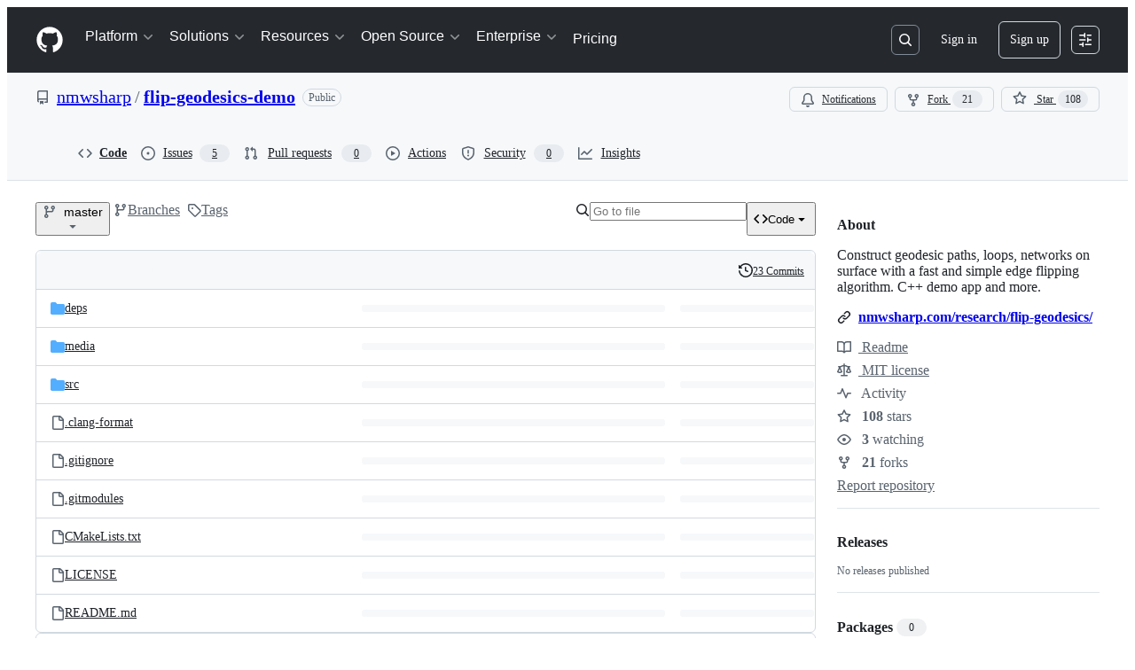

--- FILE ---
content_type: application/javascript
request_url: https://github.githubassets.com/assets/99473-5f59d2b783e4.js
body_size: 5315
content:
performance.mark("js-parse-end:99473-5f59d2b783e4.js");
"use strict";(globalThis.webpackChunk_github_ui_github_ui=globalThis.webpackChunk_github_ui_github_ui||[]).push([[99473],{473:(e,t,o)=>{o.d(t,{BC:()=>s,JU:()=>c,Pk:()=>a});var i=o(74848),r=o(16522),n=o(12683),u=o(99418);let a=l(n.az),s=l(n.EY),d=e=>{let t,o,n,u=(0,r.c)(6);return u[0]!==e?({ref:o,...t}=e,u[0]=e,u[1]=t,u[2]=o):(t=u[1],o=u[2]),u[3]!==t||u[4]!==o?(n=(0,i.jsx)("div",{...t,ref:o}),u[3]=t,u[4]=o,u[5]=n):n=u[5],n};d.displayName="Div";let c=l(d);function l(e){let t=t=>{let o,n,a,s=(0,r.c)(7);s[0]!==t?(o=function(e){let{html:t,domPurifyConfig:o,...i}=e,r={...o,RETURN_DOM:!1,RETURN_DOM_FRAGMENT:!1};return{sanitizedHTML:u.default.sanitize(t,r),props:i}}(t),s[0]=t,s[1]=o):o=s[1];let{sanitizedHTML:d,props:c}=o;return s[2]!==d?(n={__html:d},s[2]=d,s[3]=n):n=s[3],s[4]!==c||s[5]!==n?(a=(0,i.jsx)(e,{...c,dangerouslySetInnerHTML:n}),s[4]=c,s[5]=n,s[6]=a):a=s[6],a};return t.displayName=`UnsafeHTML${e.displayName||e.name}`,t}},1174:(e,t,o)=>{o.d(t,{Cd:()=>d,E5:()=>s,Im:()=>c,nW:()=>a});var i=o(50348),r=o(75592),n=o(33895);let u="stats:soft-nav-duration",a={turbo:"TURBO",react:"REACT","turbo.frame":"FRAME","turbo.error":"TURBO.ERROR",ui:"UI",hard:"HARD"};function s(){window.performance.clearResourceTimings(),window.performance.mark(u)}function d(e){(0,i.iv)({turboFailureReason:e,turboStartUrl:(0,r.dR)(),turboEndUrl:window.location.href})}function c(){let e=function(){if(0===performance.getEntriesByName(u).length)return null;performance.measure(u,u);let e=performance.getEntriesByName(u).pop();return e?e.duration:null}();if(!e)return;let t=a[(0,r.di)()],o=Math.round(e);t===a.react&&document.dispatchEvent(new CustomEvent("staffbar-update",{detail:{duration:o}})),(0,i.iv)({requestUrl:window.location.href,softNavigationTiming:{mechanism:t,destination:(0,n.f)()||"rails",duration:o,initiator:(0,r.Pv)()||"rails"}})}},1477:(e,t,o)=>{function i(e){return"blob"in e}function r(e){return i(e)&&"blame"in e}function n(e){return"deleteInfo"in e&&"webCommitInfo"in e}function u(e){return"editInfo"in e&&"webCommitInfo"in e}function a(e){return"overview"in e}o.d(t,{fP:()=>s,KR:()=>r,mM:()=>i,iS:()=>n,di:()=>u,qL:()=>a,Hf:()=>d});let s={README:"readme",CODE_OF_CONDUCT:"code_of_conduct",CONTRIBUTING:"contributing",LICENSE:"license",SECURITY:"security"};function d(e){return"tree"in e}},9281:(e,t,o)=>{o.d(t,{A:()=>i});let i={linkButton:"LinkButton-module__linkButton__JN9f0Tw"}},10259:(e,t,o)=>{o.d(t,{S:()=>s,s:()=>a});var i=o(16522),r=o(96540),n=o(20099),u=o(70680);function a(){let e,t,o=(0,i.c)(6),a=(0,r.use)(u.I);if(!a)throw Error("useAnalytics must be used within an AnalyticsContext");let{appName:s,category:d,metadata:c}=a;o[0]!==s||o[1]!==d||o[2]!==c?(e=(e,t,o)=>{let i={react:!0,app_name:s,category:d,...c};(0,n.BI)(e,{...i,...void 0===o?{}:o,target:t})},o[0]=s,o[1]=d,o[2]=c,o[3]=e):e=o[3];let l=e;return o[4]!==l?(t={sendAnalyticsEvent:l},o[4]=l,o[5]=t):t=o[5],t}function s(){let e,t,o=(0,i.c)(4),{sendAnalyticsEvent:r}=a();o[0]!==r?(e=e=>{r("analytics.click",void 0,void 0===e?{}:e)},o[0]=r,o[1]=e):e=o[1];let n=e;return o[2]!==n?(t={sendClickAnalyticsEvent:n},o[2]=n,o[3]=t):t=o[3],t}},12545:(e,t,o)=>{o.d(t,{V:()=>d});var i=o(96540);let r={type:"browser",isBrowser:!0,isServer:!1},n={type:"server",isBrowser:!1,isServer:!0};function u(){return()=>{}}function a(){return r}function s(){return n}function d(){return(0,i.useSyncExternalStore)(u,a,s)}},13260:(e,t,o)=>{o.d(t,{r:()=>a});var i=o(74848),r=o(16522),n=o(25166),u=o(12683);function a(e){let t,o,a,s,d,c,l,f=(0,r.c)(15);f[0]!==e?({ref:o,src:a,size:d,sx:s,...t}=e,f[0]=e,f[1]=t,f[2]=o,f[3]=a,f[4]=s,f[5]=d):(t=f[1],o=f[2],a=f[3],s=f[4],d=f[5]);let h=void 0===d?20:d;if(f[6]!==h||f[7]!==a){let e=new URL(a,n.fV.origin);e.searchParams.has("size")||e.searchParams.has("s")||e.searchParams.set("size",String(2*Number(h))),c=e.toString(),f[6]=h,f[7]=a,f[8]=c}else c=f[8];let y=c;return f[9]!==y||f[10]!==t||f[11]!==o||f[12]!==h||f[13]!==s?(l=(0,i.jsx)(u.eu,{src:y,size:h,"data-testid":"github-avatar",sx:s,...t,ref:o}),f[9]=y,f[10]=t,f[11]=o,f[12]=h,f[13]=s,f[14]=l):l=f[14],l}a.displayName="GitHubAvatar"},20099:(e,t,o)=>{let i;o.d(t,{BI:()=>k,Ti:()=>m,lA:()=>h,sX:()=>y});var r=o(70837),n=o(18679),u=o(80467),a=o(25166),s=o(50348);let{getItem:d}=(0,u.A)("localStorage"),c="dimension_",l=["utm_source","utm_medium","utm_campaign","utm_term","utm_content","scid"];try{let e=(0,r.O)("octolytics");delete e.baseContext,i=new n.s(e)}catch{}function f(e){let t=(0,r.O)("octolytics").baseContext||{};if(t)for(let[e,o]of(delete t.app_id,delete t.event_url,delete t.host,Object.entries(t)))e.startsWith(c)&&(t[e.replace(c,"")]=o,delete t[e]);let o=a.XC?.querySelector("meta[name=visitor-payload]");for(let[e,i]of(o&&Object.assign(t,JSON.parse(atob(o.content))),new URLSearchParams(window.location.search)))l.includes(e.toLowerCase())&&(t[e]=i);return t.staff=(0,s.Xl)().toString(),Object.assign(t,e)}function h(e){i?.sendPageView(f(e))}function y(){return a.XC?.head?.querySelector('meta[name="current-catalog-service"]')?.content}function k(e,t={}){let o=y(),r=o?{service:o}:{};for(let[e,o]of Object.entries(t))null!=o&&(r[e]=`${o}`);i&&(f(r),i.sendEvent(e||"unknown",f(r)))}function m(e){return Object.fromEntries(Object.entries(e).map(([e,t])=>[e,JSON.stringify(t)]))}},25071:(e,t,o)=>{o.d(t,{A:()=>n});var i=o(16522),r=o(96540);function n(){let e,t,o,n=(0,i.c)(3),u=(0,r.useRef)(!1);n[0]===Symbol.for("react.memo_cache_sentinel")?(e=()=>u.current,n[0]=e):e=n[0];let a=e;return n[1]===Symbol.for("react.memo_cache_sentinel")?(t=()=>(u.current=!0,()=>{u.current=!1}),o=[],n[1]=t,n[2]=o):(t=n[1],o=n[2]),(0,r.useLayoutEffect)(t,o),a}},31891:(e,t,o)=>{o.d(t,{p:()=>r});var i=o(96540);function r(e){let t=(0,i.useRef)([]);for(let o of t.current)if(e===o||function e(t,o){if(t===o)return!0;if("object"!=typeof t||typeof t!=typeof o||!t||!o)return!1;if(Array.isArray(t)){if(!Array.isArray(o)||t.length!==o.length)return!1;for(let i=0;i<t.length;i++)if(!e(t[i],o[i]))return!1;return!0}let i=Object.keys(t),r=Object.keys(o);if(i.length!==r.length)return!1;for(let r of i)if(!e(t[r],o[r]))return!1;return!0}(o,e))return o;return t.current.unshift(e),t.current.length>5&&t.current.pop(),e}},33171:(e,t,o)=>{o.d(t,{C3:()=>s,JV:()=>n,K3:()=>f,MM:()=>d,OE:()=>h,Zu:()=>l,bj:()=>u,jc:()=>c,kd:()=>a});var i=o(25166);let r=null;function n(){return i.Kn?.state||{}}function u(e){y(n(),"",e)}function a(e){i.Kn?.pushState({appId:n().appId},"",e),k()}function s(e){let t={...n(),...e};r&&(r=t),y(t,"",location.href)}function d(e){u(`?${e.toString()}${i.fV.hash}`)}function c(){u(i.fV.pathname+i.fV.hash)}function l(e){u(e.startsWith("#")?e:`#${e}`),(r=n())&&requestIdleCallback(()=>{!history.state&&r&&(s(r),r=null)})}function f(){u(i.fV.pathname+i.fV.search)}function h(){i.Kn?.back()}function y(e,t,o){i.Kn?.replaceState(e,t,o),k()}function k(){i.cg?.dispatchEvent(new CustomEvent("statechange",{bubbles:!1,cancelable:!1}))}},34563:(e,t,o)=>{o.d(t,{$6:()=>d,JR:()=>a,Jg:()=>l,vb:()=>u});var i=o(74848),r=o(16522),n=o(12683);let u=f(n.az),a=f(n.EY),s=e=>{let t,o,n,u=(0,r.c)(6);return u[0]!==e?({ref:o,...t}=e,u[0]=e,u[1]=t,u[2]=o):(t=u[1],o=u[2]),u[3]!==t||u[4]!==o?(n=(0,i.jsx)("div",{...t,ref:o}),u[3]=t,u[4]=o,u[5]=n):n=u[5],n};s.displayName="Div";let d=f(s),c=e=>{let t,o,n,u=(0,r.c)(6);return u[0]!==e?({ref:o,...t}=e,u[0]=e,u[1]=t,u[2]=o):(t=u[1],o=u[2]),u[3]!==t||u[4]!==o?(n=(0,i.jsx)("bdi",{...t,ref:o}),u[3]=t,u[4]=o,u[5]=n):n=u[5],n};c.displayName="Bdi";let l=f(c);function f(e){let t=t=>{let o,n,u,a,s=(0,r.c)(8);s[0]!==t?({html:o,...n}=t,s[0]=t,s[1]=o,s[2]=n):(o=s[1],n=s[2]);let d=n;return s[3]!==o?(u=o?{__html:o}:void 0,s[3]=o,s[4]=u):u=s[4],s[5]!==d||s[6]!==u?(a=(0,i.jsx)(e,{...d,dangerouslySetInnerHTML:u}),s[5]=d,s[6]=u,s[7]=a):a=s[7],a};return t.displayName=`SafeHTML${e.displayName||e.name}`,t}},52500:(e,t,o)=>{o.d(t,{V3:()=>d,_y:()=>s,wk:()=>a});var i=o(12545),r=o(45567);let n={cursorNavigationHopWordLeft:{hotkey:"Alt+ArrowLeft,Ctrl+ArrowLeft",useWhileBlobFocused:!0,noModifierHotkey:["ArrowLeft"],modifierRequired:!0},cursorNavigationHopWordRight:{hotkey:"Alt+ArrowRight,Ctrl+ArrowRight",useWhileBlobFocused:!0,noModifierHotkey:["ArrowRight"],modifierRequired:!0},cursorNavigationTopOfPage:{hotkey:"Meta+ArrowUp",useWhileBlobFocused:!0,noModifierHotkey:["ArrowUp"],modifierRequired:!0},cursorNavigationBottomOfPage:{hotkey:"Meta+ArrowDown",useWhileBlobFocused:!0,noModifierHotkey:["ArrowDown"],modifierRequired:!0},cursorNavigationEnd:{hotkey:"End,Meta+ArrowRight",useWhileBlobFocused:!0,noModifierHotkey:["End"]},cursorNavigationHome:{hotkey:"Home,Meta+ArrowLeft",useWhileBlobFocused:!0,noModifierHotkey:["Home"]},cursorNavigationPageUp:{hotkey:"PageUp",useWhileBlobFocused:!0,noModifierHotkey:["PageUp"]},cursorNavigationPageDown:{hotkey:"PageDown",useWhileBlobFocused:!0,noModifierHotkey:["PageDown"]},cursorNavigationArrowDown:{hotkey:"ArrowDown",useWhileBlobFocused:!0,noModifierHotkey:["ArrowDown"]},cursorNavigationArrowUp:{hotkey:"ArrowUp",useWhileBlobFocused:!0,noModifierHotkey:["ArrowUp"]},cursorNavigationArrowLeft:{hotkey:"ArrowLeft",useWhileBlobFocused:!0,noModifierHotkey:["ArrowLeft"]},cursorNavigationArrowRight:{hotkey:"ArrowRight",useWhileBlobFocused:!0,noModifierHotkey:["ArrowRight"]},cursorNavigationShiftHopWordLeft:{hotkey:"Alt+Shift+ArrowLeft,Ctrl+Shift+ArrowLeft",useWhileBlobFocused:!0,noModifierHotkey:["ArrowLeft"],modifierRequired:!0},cursorNavigationShiftHopWordRight:{hotkey:"Alt+Shift+ArrowRight,Ctrl+Shift+ArrowRight",useWhileBlobFocused:!0,noModifierHotkey:["ArrowRight"],modifierRequired:!0},cursorNavigationShiftTopOfPage:{hotkey:"Meta+Shift+ArrowUp",useWhileBlobFocused:!0,noModifierHotkey:["ArrowUp"],modifierRequired:!0},cursorNavigationShiftBottomOfPage:{hotkey:"Meta+Shift+ArrowDown",useWhileBlobFocused:!0,noModifierHotkey:["ArrowDown"],modifierRequired:!0},cursorNavigationShiftEnd:{hotkey:"Shift+End,Meta+Shift+ArrowRight",useWhileBlobFocused:!0,noModifierHotkey:["End"],modifierRequired:!0},cursorNavigationShiftHome:{hotkey:"Shift+Home,Meta+Shift+ArrowLeft",useWhileBlobFocused:!0,noModifierHotkey:["Home"],modifierRequired:!0},cursorNavigationShiftPageUp:{hotkey:"Shift+PageUp",useWhileBlobFocused:!0,noModifierHotkey:["PageUp"],modifierRequired:!0},cursorNavigationShiftPageDown:{hotkey:"Shift+PageDown",useWhileBlobFocused:!0,noModifierHotkey:["PageDown"],modifierRequired:!0},cursorNavigationShiftArrowDown:{hotkey:"Shift+ArrowDown",useWhileBlobFocused:!0,noModifierHotkey:["ArrowDown"],modifierRequired:!0},cursorNavigationShiftArrowUp:{hotkey:"Shift+ArrowUp",useWhileBlobFocused:!0,noModifierHotkey:["ArrowUp"],modifierRequired:!0},cursorNavigationShiftArrowLeft:{hotkey:"Shift+ArrowLeft",useWhileBlobFocused:!0,noModifierHotkey:["ArrowLeft"],modifierRequired:!0},cursorNavigationShiftArrowRight:{hotkey:"Shift+ArrowRight",useWhileBlobFocused:!0,noModifierHotkey:["ArrowRight"],modifierRequired:!0},cursorNavigationHighlightLine:{text:"J",hotkey:"Shift+J",useWhileBlobFocused:!0,noModifierHotkey:["J"],modifierRequired:!0},cursorNavigationGoLineUp:{hotkey:"Ctrl+p",useWhileBlobFocused:!0,noModifierHotkey:["p"],modifierRequired:!0},cursorNavigationOpenHelpDialog:{hotkey:"Alt+F1,Control+Alt+\u02D9,Control+Alt+h",useWhileBlobFocused:!0,noModifierHotkey:["F1","h","\u02D9"],modifierRequired:!0},cursorNavigationGoLineDown:{hotkey:"Ctrl+n",useWhileBlobFocused:!0,noModifierHotkey:["n"],modifierRequired:!0},cursorNavigationEnter:{text:"\u2318 Enter",hotkey:"Meta+Enter",useWhileBlobFocused:!0,noModifierHotkey:["Enter"],modifierRequired:!0},cursorNavigationSpace:{hotkey:" ",useWhileBlobFocused:!0,noModifierHotkey:[" "],modifierRequired:!1},cursorNavigationShiftSpace:{hotkey:"Shift+ ",useWhileBlobFocused:!0,noModifierHotkey:[" "],modifierRequired:!0},expandAndFocusLineContextMenu:{text:"Shift Alt C",hotkey:"Alt+Shift+C,Alt+Shift+\xc7",useWhileBlobFocused:!0,noModifierHotkey:["C"],modifierRequired:!0},copyFilePathShortcut:{text:"\u2318 shift .",hotkey:"Meta+Shift+>",useWhileBlobFocused:!0,noModifierHotkey:["."],modifierRequired:!0},copyPermalinkShortcut:{text:"\u2318 shift ,",hotkey:"Meta+Shift+<",useWhileBlobFocused:!0,noModifierHotkey:[","],modifierRequired:!0},copyRawContentShortcut:{text:"\u2318 shift c",hotkey:"Meta+Shift+C",useWhileBlobFocused:!0,noModifierHotkey:["c"],modifierRequired:!0},downloadRawContentShortcut:{text:"\u2318 shift s",hotkey:"Meta+Shift+S",useWhileBlobFocused:!0,noModifierHotkey:["s"],modifierRequired:!0},editFileShortcut:{hotkey:"e,Shift+E",useWhileBlobFocused:!0,noModifierHotkey:["e","E"]},goToLineShortcut:{text:"l",hotkey:"l,Shift+L",ariaKeyShortcuts:"l",useWhileBlobFocused:!0,noModifierHotkey:["l","L"]},alternativeGoToLineShortcut:{hotkey:"Mod+Alt+g",ariaKeyShortcuts:"Mod+Alt+g",useWhileBlobFocused:!0,noModifierHotkey:["g","G"]},findInFileShortcut:{hotkey:"Meta+f, F3",text:"\u2318 f",ariaKeyShortcuts:"Meta+F",useWhileBlobFocused:!0,noModifierHotkey:["f","F3"],modifierRequired:!0},findFilesShortcut:{hotkey:"t,Shift+T",useWhileBlobFocused:!0,noModifierHotkey:["t","T"]},findSelectionShortcut:{hotkey:"Meta+e",useWhileBlobFocused:!0,noModifierHotkey:["e"],modifierRequired:!0},findNextShortcut:{hotkey:"Mod+g"},findPrevShortcut:{hotkey:"Mod+Shift+G"},openWithGitHubDevShortcut:{hotkey:"., Meta+Shift+/",useWhileBlobFocused:!0,noModifierHotkey:["."]},openWithGitHubDevInNewWindowShortcut:{hotkey:"Shift+.,Shift+>,>",useWhileBlobFocused:!0,noModifierHotkey:[">"]},permalinkShortcut:{hotkey:"y,Shift+Y",useWhileBlobFocused:!0,noModifierHotkey:["y","Y"]},searchShortcut:{hotkey:"/",useWhileBlobFocused:!0,noModifierHotkey:["/"]},selectAllShortcut:{hotkey:"Meta+a",useWhileBlobFocused:!0,noModifierHotkey:["a"],modifierRequired:!0},selectEditTabShortcut:{hotkey:"Mod+Shift+P"},submitCommitDialogShortcut:{hotkey:"Mod+Enter"},refSelectorShortcut:{hotkey:"w",text:"w",useWhileBlobFocused:!0,noModifierHotkey:["w"]},escapeRightClickMenu:{hotkey:"Escape",useWhileBlobFocused:!0,noModifierHotkey:["Escape"]},toggleFocusedPaneShortcut:{hotkey:"Meta+F6,Meta+Shift+F6",useWhileBlobFocused:!0,noModifierHotkey:["F6"],modifierRequired:!0},toggleSymbolsShortcut:{hotkey:"Meta+i",useWhileBlobFocused:!0,noModifierHotkey:["i"],modifierRequired:!0},toggleTreeShortcut:{hotkey:"Meta+b",useWhileBlobFocused:!0,noModifierHotkey:["b"],modifierRequired:!0},viewBlameShortcut:{hotkey:"b,Shift+B,Meta+/ Meta+b",useWhileBlobFocused:!0,noModifierHotkey:["b"]},viewCodeShortcut:{hotkey:"Meta+/ Meta+c",useWhileBlobFocused:!0,modifierRequired:!0},viewPreviewShortcut:{hotkey:"Meta+/ Meta+p"},viewRawContentShortcut:{text:"\u2318 / \u2318 r",hotkey:"Meta+/ Meta+r",useWhileBlobFocused:!0,noModifierHotkey:["r"],modifierRequired:!0},findSymbolShortcut:{hotkey:"r,Shift+R",useWhileBlobFocused:!0,noModifierHotkey:["r","R"],modifierRequired:!1}},u=new Map;function a(){let e=(0,r.X)(["mac"]),{isServer:t}=(0,i.V)(),o=0;if(e?o=1:t||(o=2),!u.has(o)){var a,s;let i=n;e||t||(i=Object.keys(a=i).reduce((e,t)=>{let o=a[t];return e[t]={hotkey:o.hotkey?.replace(/Meta/g,"Control"),text:o.text?.replace(/\u2318/g,"Ctrl").replace(/\u21e7/g,"Shift"),ariaKeyShortcuts:o.ariaKeyShortcuts?.replace(/Meta/g,"Control"),useWhileBlobFocused:o.useWhileBlobFocused,modifierRequired:o.modifierRequired,noModifierHotkey:o.noModifierHotkey},e},{})),t&&(i=Object.keys(s=i).reduce((e,t)=>{let o=s[t];return e[t]={hotkey:void 0,text:o.text?.replace(/\u2318/g,"Ctrl").replace(/\u21e7/g,"Shift"),ariaKeyShortcuts:o.ariaKeyShortcuts?.replace(/Meta/g,"Control"),useWhileBlobFocused:o.useWhileBlobFocused,modifierRequired:o.modifierRequired,noModifierHotkey:o.noModifierHotkey},e},{})),u.set(o,i)}return u.get(o)}function s(){let e=a();return Object.keys(e).reduce((t,o)=>{let i=e[o];if(i.useWhileBlobFocused&&i.noModifierHotkey&&i.modifierRequired)for(let e of i.noModifierHotkey)t.includes(e)||t.push(e);return t},[])}function d(){let e=a();return Object.keys(e).reduce((t,o)=>{let i=e[o];if(i.useWhileBlobFocused&&i.noModifierHotkey&&!i.modifierRequired)for(let e of i.noModifierHotkey)t.includes(e)||t.push(e);return t},[])}},59280:(e,t,o)=>{o.d(t,{Bu:()=>y,SC:()=>d,Ti:()=>f,iS:()=>c,k5:()=>s,o4:()=>l,rZ:()=>h});var i=o(56359),r=o(61540),n=o(1174),u=o(75592);let a=0;function s(){a=0,document.dispatchEvent(new Event(i.z.INITIAL)),(0,u.xT)()}function d(e){(0,u.LM)()||(document.dispatchEvent(new Event(i.z.PROGRESS_BAR.START)),document.dispatchEvent(new r.sW(e)),(0,u.Vy)(e),(0,u.ZW)(),(0,u.HK)(),(0,n.E5)())}function c(e={}){m(e)&&(a+=1,document.dispatchEvent(new r.ni((0,u.di)(),a)),f(e))}function l(e={}){if(!m(e))return;a=0;let t=(0,u.my)()||u.BW;document.dispatchEvent(new r.Kq((0,u.di)(),t)),k(),(0,n.Cd)(t),(0,u.xT)()}function f(e={}){if(!m(e))return;let t=(0,u.di)();k(),document.dispatchEvent(new r.RQ(t)),(0,u.Ff)(),(0,u.JA)(t)}function h(e={}){m(e)&&((0,n.Im)(),document.dispatchEvent(new Event(i.z.RENDER)))}function y(){document.dispatchEvent(new Event(i.z.FRAME_UPDATE))}function k(){document.dispatchEvent(new Event(i.z.PROGRESS_BAR.END))}function m({skipIfGoingToReactApp:e,allowedMechanisms:t=[]}={}){return(0,u.LM)()&&(0===t.length||t.includes((0,u.di)()))&&(!e||!(0,u.gc)())}},61540:(e,t,o)=>{o.d(t,{Kq:()=>SoftNavErrorEvent,RQ:()=>SoftNavEndEvent,gh:()=>SoftNavPayloadEvent,ni:()=>SoftNavSuccessEvent,sW:()=>SoftNavStartEvent});var i=o(50467),r=o(56359);let n=class SoftNavEvent extends Event{constructor(e,t){super(t),(0,i._)(this,"mechanism",void 0),this.mechanism=e}};let SoftNavStartEvent=class SoftNavStartEvent extends n{constructor(e){super(e,r.z.START)}};let SoftNavSuccessEvent=class SoftNavSuccessEvent extends n{constructor(e,t){super(e,r.z.SUCCESS),(0,i._)(this,"visitCount",void 0),this.visitCount=t}};let SoftNavErrorEvent=class SoftNavErrorEvent extends n{constructor(e,t){super(e,r.z.ERROR),(0,i._)(this,"error",void 0),this.error=t}};let SoftNavEndEvent=class SoftNavEndEvent extends n{constructor(e){super(e,r.z.END)}};let SoftNavPayloadEvent=class SoftNavPayloadEvent extends Event{constructor(e){super("soft-nav:payload"),(0,i._)(this,"payload",void 0),(0,i._)(this,"appPayload",void 0),this.payload=e.payload,this.appPayload=e.appPayload}}},73475:(e,t,o)=>{o.d(t,{I:()=>n});var i=o(96540),r=o(47343);function n(e,t,o=[]){let u=(0,i.useCallback)(e,o),a=(0,r.BP)(),s=(0,i.useRef)(a===r.O8.ClientRender),[d,c]=(0,i.useState)(()=>a===r.O8.ClientRender?u():t),l=(0,i.useCallback)(()=>{c(u)},[u]);return(0,i.useLayoutEffect)(()=>{s.current||c(u),s.current=!1},[u,...o]),[d,l]}},83855:(e,t,o)=>{o.d(t,{R:()=>f});var i=o(74848),r=o(19448),n=o(44352),u=o(45530),a=o(21764),s=o(96540),d=o(97222),c=o(52500),l=o(96257);function f({size:e,buttonClassName:t,allowResizing:o,idEnding:f}){let h=(0,r.t)(),{refInfo:y,path:k,action:m}=(0,d.eu)(),S=function(){let{addToast:e}=(0,a.Y6)();return(0,s.useCallback)(t=>e({type:"error",message:t}),[e])}(),{sendRepoClickEvent:v}=(0,l.T)(),{refSelectorShortcut:g}=(0,c.wk)();return(0,i.jsx)(u.PI,{currentCommitish:y.name,defaultBranch:h.defaultBranch,owner:h.ownerLogin,repo:h.name,canCreate:h.currentUserCanPush,cacheKey:y.listCacheKey,selectedRefType:y.refType,getHref:e=>`${(0,n.IO9)({repo:h,commitish:e,action:m,path:k})}${window.location.search}`,hotKey:g.hotkey,onBeforeCreate:e=>v("REF_SELECTOR_MENU.CREATE_BRANCH",{ref_name:e}),onCreateError:S,onOpenChange:e=>e&&v("REF_SELECTOR_MENU"),size:e,buttonClassName:t,allowResizing:o,idEnding:f||"repos-header-ref-selector",useFocusZone:!0})}f.displayName="ReposHeaderRefSelector"}}]);
//# sourceMappingURL=99473-9ca7368a92a4.js.map

--- FILE ---
content_type: application/javascript
request_url: https://github.githubassets.com/assets/element-registry-2e129a49afad.js
body_size: 9722
content:
performance.mark("js-parse-end:element-registry-2e129a49afad.js");
"use strict";(globalThis.webpackChunk_github_ui_github_ui=globalThis.webpackChunk_github_ui_github_ui||[]).push([[44487],{31539:(e,t,a)=>{(0,a(39595).Se)({"animated-image":()=>Promise.all([a.e(7952),a.e(80467),a.e(71084)]).then(a.bind(a,71084)),"actions-caches-filter":()=>Promise.all([a.e(97068),a.e(99418),a.e(43784),a.e(17688),a.e(80189),a.e(94112),a.e(71158),a.e(85781),a.e(73525)]).then(a.bind(a,16850)),"actions-workflow-filter":()=>Promise.all([a.e(97068),a.e(99418),a.e(43784),a.e(17688),a.e(80189),a.e(94112),a.e(71158),a.e(85781),a.e(28899)]).then(a.bind(a,42116)),"actions-workflow-list":()=>a.e(42906).then(a.bind(a,42906)),"variable-value":()=>a.e(28482).then(a.bind(a,28482)),"variables-input":()=>a.e(66718).then(a.bind(a,66718)),"variables-pagination":()=>a.e(99218).then(a.bind(a,99218)),"cvss-calculator":()=>a.e(79758).then(a.bind(a,79758)),"cvss-calculator-metric":()=>a.e(4733).then(a.bind(a,4733)),"metric-selection":()=>a.e(5879).then(a.bind(a,5879)),"severity-calculator":()=>a.e(57186).then(a.bind(a,57186)),"severity-score":()=>a.e(3100).then(a.bind(a,3100)),"severity-selection":()=>Promise.all([a.e(90780),a.e(43784),a.e(69817),a.e(94504)]).then(a.bind(a,94504)),"severity-selection-next":()=>Promise.all([a.e(90780),a.e(43784),a.e(92198),a.e(34786)]).then(a.bind(a,34786)),"severity-tracking":()=>Promise.all([a.e(69681),a.e(80467),a.e(96891)]).then(a.bind(a,96891)),"webauthn-status":()=>a.e(90299).then(a.bind(a,90299)),"downgrade-dialog":()=>Promise.all([a.e(97068),a.e(1108)]).then(a.bind(a,1108)),"manage-subscription":()=>a.e(89066).then(a.bind(a,89066)),"pending-cycle-changes-component":()=>a.e(84372).then(a.bind(a,84372)),"create-branch":()=>Promise.all([a.e(83770),a.e(32162),a.e(80467),a.e(25131),a.e(82052)]).then(a.bind(a,82052)),"create-repo-from-selector":()=>a.e(42935).then(a.bind(a,42935)),"select-all":()=>a.e(29243).then(a.bind(a,29243)),"close-reason-selector":()=>a.e(47508).then(a.bind(a,47508)),"reopen-reason-selector":()=>a.e(19947).then(a.bind(a,19947)),"code-scanning-alert-filter":()=>Promise.all([a.e(3088),a.e(82216),a.e(43934),a.e(67733),a.e(90780),a.e(97068),a.e(78298),a.e(31475),a.e(99418),a.e(43784),a.e(33915),a.e(98488),a.e(17688),a.e(80189),a.e(94112),a.e(80467),a.e(44352),a.e(75931),a.e(77299),a.e(73735),a.e(71158),a.e(85781),a.e(92868)]).then(a.bind(a,60715)),"pretty-cron":()=>Promise.all([a.e(36590),a.e(71413)]).then(a.bind(a,71413)),"timeout-content":()=>a.e(70405).then(a.bind(a,70405)),"message-list":()=>a.e(13918).then(a.bind(a,13918)),"sku-list":()=>a.e(94725).then(a.bind(a,94725)),"create-button":()=>a.e(4062).then(a.bind(a,4062)),"editor-forwarder":()=>a.e(52829).then(a.bind(a,52829)),"command-palette-page":()=>Promise.all([a.e(22165),a.e(80467),a.e(16927),a.e(62750)]).then(a.bind(a,62750)),"command-palette-page-stack":()=>Promise.all([a.e(22165),a.e(80467),a.e(16927),a.e(57846)]).then(a.bind(a,57846)),"feed-post":()=>a.e(27664).then(a.bind(a,27664)),"copilot-signup-choose-plan-type":()=>a.e(6939).then(a.bind(a,29320)),"copilot-business-signup-seat-management":()=>a.e(25043).then(a.bind(a,25043)),"loading-context":()=>a.e(87621).then(a.bind(a,87621)),"portal-fragment":()=>a.e(98950).then(a.bind(a,98950)),"query-search":()=>Promise.all([a.e(97068),a.e(99418),a.e(43784),a.e(17688),a.e(80189),a.e(94112),a.e(71158),a.e(85781),a.e(9833)]).then(a.bind(a,40406)),"dependabot-alert-dismissal":()=>a.e(44068).then(a.bind(a,44068)),"dependabot-alert-load-all":()=>a.e(92837).then(a.bind(a,92837)),"dependabot-alert-row":()=>a.e(13437).then(a.bind(a,13437)),"dependabot-alert-table-header":()=>a.e(52609).then(a.bind(a,52609)),"dependabot-updates-paused":()=>a.e(51807).then(a.bind(a,51807)),"deferred-diff-lines":()=>a.e(54484).then(a.bind(a,54484)),"edit-history":()=>a.e(32159).then(a.bind(a,32159)),"conduit-profile-feed-visibility":()=>a.e(15223).then(a.bind(a,37604)),"readme-toc":()=>a.e(90909).then(a.bind(a,90909)),"delayed-loading":()=>a.e(76063).then(a.bind(a,76063)),"remote-pagination":()=>a.e(68469).then(a.bind(a,68469)),"dialog-hydro":()=>a.e(78788).then(a.bind(a,78788)),"track-view":()=>a.e(76004).then(a.bind(a,76004)),"load-versions":()=>a.e(83038).then(a.bind(a,83038)),"math-renderer":()=>Promise.all([a.e(17688),a.e(3213),a.e(22092)]).then(a.bind(a,22092)),"memex-project-picker":()=>Promise.all([a.e(65945),a.e(91848)]).then(a.bind(a,91848)),"memex-project-picker-panel":()=>Promise.all([a.e(44647),a.e(46031)]).then(a.bind(a,46031)),"memex-project-picker-interstitial":()=>a.e(85598).then(a.bind(a,85598)),"memex-project-picker-unlink":()=>a.e(15643).then(a.bind(a,15643)),"project-buttons-list":()=>a.e(35892).then(a.bind(a,35892)),"navigation-list":()=>a.e(67864).then(a.bind(a,67864)),"notification-shelf-watcher":()=>Promise.all([a.e(43784),a.e(83770),a.e(77783),a.e(80467),a.e(1527),a.e(59408)]).then(a.bind(a,44346)),"feature-request":()=>a.e(41063).then(a.bind(a,41063)),"allowed-values-input":()=>Promise.all([a.e(90780),a.e(74135)]).then(a.bind(a,74135)),"host-setup":()=>a.e(33753).then(a.bind(a,33753)),"max-value":()=>Promise.all([a.e(90780),a.e(72355)]).then(a.bind(a,72355)),"codespaces-policy-form":()=>a.e(97053).then(a.bind(a,97053)),"private-registry-form":()=>a.e(93053).then(a.bind(a,93053)),"repository-selection-input":()=>a.e(25568).then(a.bind(a,25568)),"experimental-action-menu":()=>Promise.all([a.e(97068),a.e(92192)]).then(a.bind(a,92192)),"custom-focus-group":()=>Promise.all([a.e(97068),a.e(5776)]).then(a.bind(a,5776)),"select-panel":()=>Promise.all([a.e(90780),a.e(97068),a.e(56952),a.e(64180)]).then(a.bind(a,64180)),"internal-nav-list-group":()=>a.e(86706).then(a.bind(a,64325)),"split-page-layout":()=>a.e(21132).then(a.bind(a,21132)),"toggle-switch":()=>a.e(69590).then(a.bind(a,69590)),"lazy-load-section":()=>a.e(77215).then(a.bind(a,77215)),"profile-timezone":()=>a.e(5260).then(a.bind(a,5260)),"comment-actions":()=>Promise.all([a.e(92062),a.e(80467),a.e(37694)]).then(a.bind(a,37694)),"copilot-marketing-popover":()=>a.e(31040).then(a.bind(a,31040)),"file-filter":()=>a.e(58918).then(a.bind(a,58918)),"file-tree":()=>Promise.all([a.e(34768),a.e(74344)]).then(a.bind(a,74344)),"file-tree-toggle":()=>a.e(97659).then(a.bind(a,97659)),"reactions-menu":()=>a.e(77989).then(a.bind(a,77989)),"pin-organization-repo":()=>a.e(57399).then(a.bind(a,57399)),"custom-scopes":()=>a.e(29228).then(a.bind(a,29228)),"feature-preview-auto-enroll":()=>a.e(15547).then(a.bind(a,15547)),"qbsearch-input":()=>Promise.all([a.e(7332),a.e(73287),a.e(25037),a.e(80467),a.e(44352),a.e(4248),a.e(74604),a.e(25556)]).then(a.bind(a,25556)),"alert-dismissal":()=>a.e(17141).then(a.bind(a,17141)),"preview-announcement-button":()=>a.e(71738).then(a.bind(a,71738)),"recovery-codes":()=>a.e(18678).then(a.bind(a,18678)),"project-picker":()=>Promise.all([a.e(7332),a.e(65945),a.e(80467),a.e(69334)]).then(a.bind(a,99947)),"launch-code":()=>a.e(97305).then(a.bind(a,97305)),"deferred-side-panel":()=>a.e(79600).then(a.bind(a,79600)),"notification-indicator":()=>a.e(12181).then(a.bind(a,12181)),"user-drawer-side-panel":()=>a.e(75556).then(a.bind(a,75556)),"slash-command-toolbar-button":()=>a.e(16339).then(a.bind(a,16339)),"featured-work":()=>a.e(42071).then(a.bind(a,42071)),"sponsors-account-switcher":()=>a.e(67755).then(a.bind(a,67755)),"adjacent-text-nodes-menu":()=>a.e(9227).then(a.bind(a,9227)),"variant-menu-item":()=>a.e(41331).then(a.bind(a,41331)),"metered-billing-settings-component":()=>a.e(93899).then(a.bind(a,93899)),"billing-transaction-component":()=>a.e(5145).then(a.bind(a,5145)),"invoice-download":()=>a.e(93273).then(a.bind(a,93273)),"payment-history":()=>a.e(88126).then(a.bind(a,88126)),"sponsorships-tabs":()=>a.e(84574).then(a.bind(a,84574)),"bundle-size-stats":()=>Promise.all([a.e(17688),a.e(29332),a.e(80467),a.e(42642)]).then(a.bind(a,38593)),"datahpc-staffbar":()=>a.e(44298).then(a.bind(a,44298)),"react-profiling-toggle":()=>Promise.all([a.e(80467),a.e(6998)]).then(a.bind(a,82181)),"react-query-devtools":()=>Promise.all([a.e(3088),a.e(82216),a.e(43934),a.e(6488),a.e(78298),a.e(80467),a.e(97237)]).then(a.bind(a,20686)),"react-staffbar":()=>Promise.all([a.e(82216),a.e(29332),a.e(52899)]).then(a.bind(a,16879)),"relay-cache-staffbar":()=>Promise.all([a.e(39525),a.e(80467),a.e(98653)]).then(a.bind(a,98653)),"soft-nav-staffbar":()=>Promise.all([a.e(80467),a.e(56768)]).then(a.bind(a,77711)),"soft-nav-staffbar-preview":()=>a.e(24582).then(a.bind(a,24582)),"stafftools-invoiced-sponsorship-payment-options":()=>a.e(68092).then(a.bind(a,68092)),"suggestions-collapsible":()=>a.e(98798).then(a.bind(a,76417)),"themed-picture":()=>a.e(16124).then(a.bind(a,16124)),"two-factor-fallback-sms-config-toggle":()=>a.e(38836).then(a.bind(a,38836)),"two-factor-inline-expander":()=>a.e(64225).then(a.bind(a,64225)),"actions-announceable-search-result-summary":()=>Promise.all([a.e(90780),a.e(8225)]).then(a.bind(a,8225)),"announce-live":()=>Promise.all([a.e(90780),a.e(32046)]).then(a.bind(a,32046)),"avatar-reset":()=>a.e(61396).then(a.bind(a,61396)),"billing-checkout":()=>Promise.all([a.e(43934),a.e(18207),a.e(80467),a.e(44352),a.e(52147),a.e(58635),a.e(29735),a.e(28119)]).then(a.bind(a,39165)),"billing-country-and-region-selection":()=>a.e(38167).then(a.bind(a,38167)),"business-shipping-information":()=>a.e(38591).then(a.bind(a,38591)),"business-trial-accounts-form":()=>a.e(7284).then(a.bind(a,7284)),"business-use-billing-information-for-shipping":()=>a.e(32915).then(a.bind(a,32915)),"bypass-reason-selector":()=>a.e(98210).then(a.bind(a,75829)),"change-password":()=>a.e(34543).then(a.bind(a,34543)),"codespace-share-dialog":()=>a.e(76271).then(a.bind(a,76271)),"codespaces-user-settings":()=>a.e(30663).then(a.bind(a,53044)),"cohort-widget":()=>a.e(71920).then(a.bind(a,71920)),"context-region":()=>Promise.all([a.e(48276),a.e(67904)]).then(a.bind(a,67904)),"cookie-consent-link":()=>Promise.all([a.e(58635),a.e(19485)]).then(a.bind(a,76475)),"copilot-business-settings":()=>a.e(19807).then(a.bind(a,19807)),"copilot-business-settings-toggle":()=>a.e(75291).then(a.bind(a,75291)),"copilot-comment-mention-telemetry":()=>Promise.all([a.e(3088),a.e(43934),a.e(67733),a.e(37593),a.e(80467),a.e(68518)]).then(a.bind(a,68518)),"copilot-dashboard-entrypoint":()=>Promise.all([a.e(43934),a.e(40588),a.e(80467),a.e(44352),a.e(52147),a.e(51)]).then(a.bind(a,97919)),"copilot-dashboard-no-quota":()=>Promise.all([a.e(14443),a.e(80467),a.e(12344)]).then(a.bind(a,12344)),"copilot-mentions-hint":()=>Promise.all([a.e(84144),a.e(81449)]).then(a.bind(a,81449)),"copilot-mixed-license-orgs-list":()=>a.e(62087).then(a.bind(a,62087)),"copilot-plan-account-select":()=>a.e(59792).then(a.bind(a,59792)),"copilot-plan-select-dialog":()=>a.e(81494).then(a.bind(a,81494)),"copilot-purchase-intent-form":()=>Promise.all([a.e(58635),a.e(29735),a.e(78554)]).then(a.bind(a,92892)),"copilot-user-settings":()=>Promise.all([a.e(6951),a.e(83178)]).then(a.bind(a,83178)),"copy-project":()=>a.e(36651).then(a.bind(a,36651)),"dashboard-tab-panels":()=>a.e(4146).then(a.bind(a,81765)),"dependabot-runner-settings":()=>a.e(54334).then(a.bind(a,54334)),"dependabot-settings-toggle":()=>a.e(51700).then(a.bind(a,51700)),"deploy-key-policy-warning":()=>a.e(43666).then(a.bind(a,43666)),"discussion-spotlight-container":()=>a.e(57915).then(a.bind(a,57915)),"document-dropzone":()=>a.e(25928).then(a.bind(a,25928)),"edit-hook-secret":()=>a.e(73712).then(a.bind(a,73712)),"education-overview-component":()=>a.e(7009).then(a.bind(a,29390)),"emu-contribution-blocked-hint":()=>a.e(61505).then(a.bind(a,61505)),"expandable-role-row":()=>a.e(59439).then(a.bind(a,59439)),"experimental-action-list":()=>Promise.all([a.e(97068),a.e(46099)]).then(a.bind(a,46099)),"fgp-search":()=>a.e(16859).then(a.bind(a,16859)),"flywheel-return-to-tour":()=>a.e(43362).then(a.bind(a,43362)),"fullstory-capture":()=>Promise.all([a.e(80738),a.e(80467),a.e(58635),a.e(23480)]).then(a.bind(a,18486)),"ghcc-consent":()=>Promise.all([a.e(58635),a.e(97275)]).then(a.bind(a,36309)),"inline-security-checkup-notice":()=>a.e(56352).then(a.bind(a,56352)),"input-page-refresh":()=>a.e(80484).then(a.bind(a,80484)),"integration-agent-form":()=>a.e(20564).then(a.bind(a,20564)),"issue-create":()=>a.e(84976).then(a.bind(a,84976)),"jump-to":()=>Promise.all([a.e(97068),a.e(43784),a.e(80189),a.e(25037),a.e(80467),a.e(71158),a.e(74604),a.e(63905)]).then(a.bind(a,35543)),"licensing-apply-coupon-code":()=>a.e(63813).then(a.bind(a,63813)),"linked-sku-select":()=>a.e(83320).then(a.bind(a,83320)),"markdown-accessiblity-table":()=>a.e(14992).then(a.bind(a,14992)),"marketplace-security-compliance-trader-self-certification":()=>a.e(9820).then(a.bind(a,9820)),"microsoft-analytics":()=>Promise.all([a.e(58635),a.e(29735),a.e(59826)]).then(a.bind(a,34132)),"microsoft-analytics-event":()=>Promise.all([a.e(58635),a.e(29735),a.e(792)]).then(a.bind(a,89878)),"query-builder":()=>Promise.all([a.e(73287),a.e(31085),a.e(80467),a.e(4248),a.e(55015)]).then(a.bind(a,97101)),"react-partial-anchor":()=>a.e(57357).then(a.bind(a,57357)),"security-analysis-dependabot-updates":()=>a.e(20156).then(a.bind(a,20156)),"security-analysis-ghas":()=>a.e(72356).then(a.bind(a,72356)),"share-button-form-submit-handler":()=>a.e(51535).then(a.bind(a,51535)),"show-dialog-on-load":()=>a.e(72698).then(a.bind(a,72698)),"sidebar-pinned-topics":()=>a.e(96487).then(a.bind(a,96487)),"signup-form":()=>a.e(543).then(a.bind(a,543)),"signups-marketing-consent-fields":()=>a.e(86035).then(a.bind(a,86035)),"site-header-logged-in-user-menu":()=>a.e(54785).then(a.bind(a,54785)),"stafftools-topics-table":()=>a.e(7837).then(a.bind(a,7837)),"task-component":()=>a.e(50651).then(a.bind(a,50651)),"team-sync-okta-config-form":()=>a.e(61081).then(a.bind(a,61081)),"unveil-container":()=>a.e(4845).then(a.bind(a,4845)),"updatable-content":()=>Promise.all([a.e(43784),a.e(83770),a.e(164),a.e(1527),a.e(63135)]).then(a.bind(a,33778)),"visible-password":()=>a.e(62661).then(a.bind(a,62661)),"webauthn-get":()=>Promise.all([a.e(2403),a.e(74238)]).then(a.bind(a,74238)),"webauthn-subtle":()=>a.e(23922).then(a.bind(a,23922)),'react-partial[partial-name="delete-configuration-dialog"]':()=>Promise.all([a.e(3088),a.e(82216),a.e(43934),a.e(67733),a.e(90780),a.e(97068),a.e(6488),a.e(78298),a.e(31475),a.e(40746),a.e(40799),a.e(4712),a.e(80467),a.e(26434),a.e(95721)]).then(a.bind(a,45580)),'react-partial[partial-name="single-sign-on-dropdown-partial"]':()=>Promise.all([a.e(3088),a.e(82216),a.e(43934),a.e(67733),a.e(90780),a.e(97068),a.e(6488),a.e(78298),a.e(31475),a.e(40746),a.e(40799),a.e(80467),a.e(26434),a.e(46846)]).then(a.bind(a,27948)),'react-partial[partial-name="actions-custom-images-policy"]':()=>Promise.all([a.e(3088),a.e(82216),a.e(43934),a.e(67733),a.e(90780),a.e(97068),a.e(6488),a.e(78298),a.e(31475),a.e(40746),a.e(40799),a.e(99418),a.e(72471),a.e(55229),a.e(95768),a.e(62469),a.e(66446),a.e(80467),a.e(26434),a.e(85033),a.e(28605),a.e(76135),a.e(29867),a.e(16643),a.e(53171),a.e(97817)]).then(a.bind(a,84139)),'react-partial[partial-name="actions-custom-images-retention-policy"]':()=>Promise.all([a.e(3088),a.e(82216),a.e(43934),a.e(67733),a.e(90780),a.e(97068),a.e(6488),a.e(78298),a.e(31475),a.e(40746),a.e(40799),a.e(80467),a.e(26434),a.e(85439),a.e(16902)]).then(a.bind(a,85439)),'react-partial[partial-name="actions-repos-picker"]':()=>Promise.all([a.e(3088),a.e(82216),a.e(43934),a.e(67733),a.e(90780),a.e(97068),a.e(6488),a.e(78298),a.e(31475),a.e(40746),a.e(40799),a.e(30587),a.e(99418),a.e(33915),a.e(98488),a.e(40562),a.e(80467),a.e(26434),a.e(44352),a.e(85033),a.e(75931),a.e(77299),a.e(73735),a.e(45872),a.e(89316)]).then(a.bind(a,96007)),'react-partial[partial-name="actions-run-jobs-list"]':()=>Promise.all([a.e(3088),a.e(82216),a.e(43934),a.e(67733),a.e(90780),a.e(97068),a.e(6488),a.e(78298),a.e(31475),a.e(40746),a.e(40799),a.e(80467),a.e(26434),a.e(29606),a.e(88179)]).then(a.bind(a,29606)),'react-partial[partial-name="actions-secrets-variables-list"]':()=>Promise.all([a.e(3088),a.e(82216),a.e(43934),a.e(67733),a.e(90780),a.e(97068),a.e(6488),a.e(78298),a.e(31475),a.e(40746),a.e(40799),a.e(4712),a.e(70191),a.e(48287),a.e(80467),a.e(26434),a.e(37157),a.e(95294)]).then(a.bind(a,62312)),'react-partial[partial-name="actions-survey"]':()=>Promise.all([a.e(3088),a.e(82216),a.e(43934),a.e(67733),a.e(90780),a.e(97068),a.e(6488),a.e(78298),a.e(31475),a.e(40746),a.e(40799),a.e(80467),a.e(26434),a.e(65404)]).then(a.bind(a,5657)),'react-partial[partial-name="appearance-settings-page"]':()=>Promise.all([a.e(3088),a.e(82216),a.e(43934),a.e(67733),a.e(90780),a.e(97068),a.e(6488),a.e(78298),a.e(31475),a.e(40746),a.e(40799),a.e(80467),a.e(26434),a.e(54111),a.e(94692)]).then(a.bind(a,10142)),'react-partial[partial-name="appearance-settings"]':()=>Promise.all([a.e(3088),a.e(82216),a.e(43934),a.e(67733),a.e(90780),a.e(97068),a.e(6488),a.e(78298),a.e(31475),a.e(40746),a.e(40799),a.e(80467),a.e(26434),a.e(54111),a.e(67216)]).then(a.bind(a,61203)),'react-partial[partial-name="automated-review-comment-actions"]':()=>Promise.all([a.e(3088),a.e(82216),a.e(43934),a.e(67733),a.e(90780),a.e(97068),a.e(6488),a.e(78298),a.e(31475),a.e(40746),a.e(40799),a.e(80467),a.e(26434),a.e(44352),a.e(65861),a.e(48221)]).then(a.bind(a,65861)),'react-partial[partial-name="automated-review-comment"]':()=>Promise.all([a.e(3088),a.e(82216),a.e(43934),a.e(67733),a.e(90780),a.e(97068),a.e(6488),a.e(78298),a.e(31475),a.e(40746),a.e(40799),a.e(30587),a.e(99418),a.e(72471),a.e(4712),a.e(55229),a.e(95768),a.e(33915),a.e(51220),a.e(28546),a.e(40420),a.e(67602),a.e(26744),a.e(18312),a.e(57026),a.e(24774),a.e(95767),a.e(92060),a.e(50517),a.e(43854),a.e(44352),a.e(85033),a.e(28605),a.e(52147),a.e(45530),a.e(59375),a.e(15797),a.e(16968),a.e(65922),a.e(15306),a.e(50841),a.e(33023),a.e(76310),a.e(90601),a.e(17667),a.e(75346),a.e(68858),a.e(88865),a.e(30412),a.e(23691),a.e(49513),a.e(9779)]).then(a.bind(a,18441)),'react-partial[partial-name="browser-geo-location"]':()=>Promise.all([a.e(3088),a.e(82216),a.e(43934),a.e(67733),a.e(90780),a.e(97068),a.e(6488),a.e(78298),a.e(31475),a.e(40746),a.e(40799),a.e(80467),a.e(26434),a.e(90920)]).then(a.bind(a,21895)),'react-partial[partial-name="code-scanning-assignees-section"]':()=>Promise.all([a.e(3088),a.e(82216),a.e(43934),a.e(67733),a.e(90780),a.e(97068),a.e(6488),a.e(78298),a.e(31475),a.e(40746),a.e(40799),a.e(30587),a.e(21710),a.e(80467),a.e(26434),a.e(44352),a.e(85033),a.e(17513),a.e(18442),a.e(37628)]).then(a.bind(a,40558)),'react-partial[partial-name="code-scanning-development-section"]':()=>Promise.all([a.e(3088),a.e(82216),a.e(43934),a.e(67733),a.e(90780),a.e(97068),a.e(6488),a.e(78298),a.e(31475),a.e(40746),a.e(40799),a.e(30587),a.e(4712),a.e(51220),a.e(49440),a.e(61445),a.e(80467),a.e(26434),a.e(44352),a.e(85033),a.e(45530),a.e(17513),a.e(18782),a.e(11915),a.e(97927)]).then(a.bind(a,32137)),'react-partial[partial-name="code-scanning-tracking-section"]':()=>Promise.all([a.e(3088),a.e(82216),a.e(43934),a.e(67733),a.e(90780),a.e(97068),a.e(6488),a.e(78298),a.e(31475),a.e(40746),a.e(40799),a.e(30587),a.e(99418),a.e(72471),a.e(4712),a.e(55229),a.e(95768),a.e(33915),a.e(51220),a.e(28546),a.e(40420),a.e(67602),a.e(26744),a.e(18312),a.e(57026),a.e(24774),a.e(95767),a.e(92060),a.e(34220),a.e(44352),a.e(85033),a.e(28605),a.e(52147),a.e(45530),a.e(59375),a.e(15797),a.e(16968),a.e(65922),a.e(15306),a.e(50841),a.e(33023),a.e(76310),a.e(90601),a.e(17667),a.e(75346),a.e(68858),a.e(27628),a.e(91491)]).then(a.bind(a,71518)),'react-partial[partial-name="codespaces-business-enablement"]':()=>Promise.all([a.e(3088),a.e(82216),a.e(43934),a.e(67733),a.e(90780),a.e(97068),a.e(6488),a.e(78298),a.e(31475),a.e(40746),a.e(40799),a.e(80467),a.e(26434),a.e(44352),a.e(14633),a.e(21859)]).then(a.bind(a,14633)),'react-partial[partial-name="codespaces-organization-ownership-setting"]':()=>Promise.all([a.e(3088),a.e(82216),a.e(43934),a.e(67733),a.e(90780),a.e(97068),a.e(6488),a.e(78298),a.e(31475),a.e(40746),a.e(40799),a.e(80467),a.e(26434),a.e(49593),a.e(85733)]).then(a.bind(a,49593)),'react-partial[partial-name="codespaces-policy-name-input"]':()=>Promise.all([a.e(3088),a.e(82216),a.e(43934),a.e(67733),a.e(90780),a.e(97068),a.e(6488),a.e(78298),a.e(31475),a.e(40746),a.e(40799),a.e(80467),a.e(26434),a.e(99996)]).then(a.bind(a,96723)),'react-partial[partial-name="codespaces-survey"]':()=>Promise.all([a.e(3088),a.e(82216),a.e(43934),a.e(67733),a.e(90780),a.e(97068),a.e(6488),a.e(78298),a.e(31475),a.e(40746),a.e(40799),a.e(80467),a.e(26434),a.e(9389)]).then(a.bind(a,33184)),'react-partial[partial-name="consent-experience"]':()=>Promise.all([a.e(3088),a.e(82216),a.e(43934),a.e(67733),a.e(90780),a.e(97068),a.e(6488),a.e(78298),a.e(31475),a.e(40746),a.e(40799),a.e(80467),a.e(26434),a.e(6315)]).then(a.bind(a,6596)),'react-partial[partial-name="copilot-actions-chat-button"]':()=>Promise.all([a.e(3088),a.e(82216),a.e(43934),a.e(67733),a.e(90780),a.e(97068),a.e(6488),a.e(78298),a.e(31475),a.e(40746),a.e(40799),a.e(80467),a.e(26434),a.e(44352),a.e(52147),a.e(97591),a.e(79326)]).then(a.bind(a,97591)),'react-partial[partial-name="copilot-activation-progress-bar"]':()=>Promise.all([a.e(3088),a.e(82216),a.e(43934),a.e(67733),a.e(90780),a.e(97068),a.e(6488),a.e(78298),a.e(31475),a.e(40746),a.e(40799),a.e(43862),a.e(80467),a.e(26434),a.e(53086),a.e(44483)]).then(a.bind(a,53086)),'react-partial[partial-name="copilot-apply-changes-button"]':()=>Promise.all([a.e(3088),a.e(82216),a.e(43934),a.e(67733),a.e(90780),a.e(97068),a.e(6488),a.e(78298),a.e(31475),a.e(40746),a.e(40799),a.e(80467),a.e(26434),a.e(2521),a.e(29308)]).then(a.bind(a,2521)),'react-partial[partial-name="copilot-assisted-review-upsell"]':()=>Promise.all([a.e(3088),a.e(82216),a.e(43934),a.e(67733),a.e(90780),a.e(97068),a.e(6488),a.e(78298),a.e(31475),a.e(40746),a.e(40799),a.e(80467),a.e(26434),a.e(8792),a.e(28970)]).then(a.bind(a,8792)),'react-partial[partial-name="copilot-byok-enterprise-settings"]':()=>Promise.all([a.e(3088),a.e(82216),a.e(43934),a.e(67733),a.e(90780),a.e(97068),a.e(6488),a.e(78298),a.e(31475),a.e(40746),a.e(40799),a.e(30587),a.e(72009),a.e(67779),a.e(80467),a.e(26434),a.e(57351),a.e(73204),a.e(73990)]).then(a.bind(a,73204)),'react-partial[partial-name="copilot-chat-input-partial"]':()=>Promise.all([a.e(3088),a.e(82216),a.e(43934),a.e(67733),a.e(62094),a.e(90780),a.e(97068),a.e(6488),a.e(78298),a.e(31475),a.e(40746),a.e(40799),a.e(30587),a.e(99418),a.e(72471),a.e(4712),a.e(55229),a.e(95768),a.e(33915),a.e(62469),a.e(51220),a.e(28546),a.e(98488),a.e(40420),a.e(67602),a.e(26744),a.e(18312),a.e(57026),a.e(24774),a.e(95767),a.e(15874),a.e(16007),a.e(45230),a.e(5853),a.e(50517),a.e(20382),a.e(60023),a.e(96004),a.e(43854),a.e(81189),a.e(91055),a.e(18308),a.e(44352),a.e(85033),a.e(28605),a.e(76135),a.e(52147),a.e(45530),a.e(59375),a.e(75931),a.e(15797),a.e(16968),a.e(65922),a.e(15306),a.e(50841),a.e(33023),a.e(76310),a.e(90601),a.e(17667),a.e(14369),a.e(75346),a.e(68858),a.e(50995),a.e(34400),a.e(88865),a.e(99720),a.e(30412),a.e(67834),a.e(5495),a.e(36796),a.e(64319),a.e(23691),a.e(25051),a.e(45992),a.e(83439),a.e(90519),a.e(16793),a.e(55345),a.e(50823),a.e(24356)]).then(a.bind(a,98326)),'react-partial[partial-name="copilot-chat"]':()=>Promise.all([a.e(3088),a.e(82216),a.e(43934),a.e(67733),a.e(90780),a.e(97068),a.e(6488),a.e(78298),a.e(31475),a.e(40746),a.e(40799),a.e(30587),a.e(99418),a.e(4712),a.e(51220),a.e(28546),a.e(40420),a.e(67602),a.e(26744),a.e(18312),a.e(57026),a.e(24774),a.e(15874),a.e(16007),a.e(45230),a.e(5853),a.e(96004),a.e(10856),a.e(67294),a.e(44352),a.e(85033),a.e(52147),a.e(45530),a.e(59375),a.e(15797),a.e(16968),a.e(65922),a.e(15306),a.e(50841),a.e(33023),a.e(76310),a.e(90601),a.e(14369),a.e(34400),a.e(48159),a.e(44034),a.e(62763),a.e(15639),a.e(51949),a.e(74667)]).then(a.bind(a,90355)),'react-partial[partial-name="copilot-code-chat"]':()=>Promise.all([a.e(3088),a.e(82216),a.e(43934),a.e(67733),a.e(90780),a.e(97068),a.e(6488),a.e(78298),a.e(31475),a.e(40746),a.e(40799),a.e(80467),a.e(26434),a.e(44352),a.e(52147),a.e(57481),a.e(71085)]).then(a.bind(a,57481)),'react-partial[partial-name="copilot-code-guideline-review-comment"]':()=>Promise.all([a.e(3088),a.e(82216),a.e(43934),a.e(67733),a.e(90780),a.e(97068),a.e(6488),a.e(78298),a.e(31475),a.e(40746),a.e(40799),a.e(80467),a.e(26434),a.e(5235),a.e(24756)]).then(a.bind(a,23156)),'react-partial[partial-name="copilot-code-guidelines-playground"]':()=>Promise.all([a.e(3088),a.e(82216),a.e(43934),a.e(67733),a.e(90780),a.e(97068),a.e(6488),a.e(78298),a.e(31475),a.e(40746),a.e(40799),a.e(80467),a.e(26434),a.e(44352),a.e(52147),a.e(3936),a.e(99300)]).then(a.bind(a,7570)),'react-partial[partial-name="copilot-code-review-feedback"]':()=>Promise.all([a.e(3088),a.e(82216),a.e(43934),a.e(67733),a.e(90780),a.e(97068),a.e(6488),a.e(78298),a.e(31475),a.e(40746),a.e(40799),a.e(80467),a.e(26434),a.e(88804),a.e(28773)]).then(a.bind(a,88804)),'react-partial[partial-name="copilot-code-review-upsell"]':()=>Promise.all([a.e(3088),a.e(82216),a.e(43934),a.e(67733),a.e(90780),a.e(97068),a.e(6488),a.e(78298),a.e(31475),a.e(40746),a.e(40799),a.e(80467),a.e(26434),a.e(67113),a.e(73575)]).then(a.bind(a,67113)),'react-partial[partial-name="copilot-content-exclusion"]':()=>Promise.all([a.e(3088),a.e(82216),a.e(43934),a.e(67733),a.e(90780),a.e(97068),a.e(6488),a.e(78298),a.e(31475),a.e(40746),a.e(40799),a.e(4712),a.e(80467),a.e(26434),a.e(44352),a.e(99815),a.e(85243)]).then(a.bind(a,46213)),'react-partial[partial-name="copilot-generate-pull-title"]':()=>Promise.all([a.e(3088),a.e(82216),a.e(43934),a.e(67733),a.e(90780),a.e(97068),a.e(6488),a.e(78298),a.e(31475),a.e(40746),a.e(40799),a.e(30587),a.e(80467),a.e(26434),a.e(44352),a.e(52147),a.e(19893),a.e(60229)]).then(a.bind(a,19893)),'react-partial[partial-name="copilot-immersive-embedded"]':()=>Promise.all([a.e(3088),a.e(82216),a.e(43934),a.e(67733),a.e(62094),a.e(90780),a.e(97068),a.e(6488),a.e(78298),a.e(31475),a.e(40746),a.e(40799),a.e(30587),a.e(99418),a.e(72471),a.e(4712),a.e(55229),a.e(95768),a.e(33915),a.e(62469),a.e(51220),a.e(28546),a.e(98488),a.e(40420),a.e(67602),a.e(26744),a.e(18312),a.e(57026),a.e(24774),a.e(95767),a.e(55368),a.e(15874),a.e(16007),a.e(45230),a.e(5853),a.e(50517),a.e(43862),a.e(20382),a.e(60023),a.e(96004),a.e(43854),a.e(79018),a.e(81189),a.e(91055),a.e(42047),a.e(44352),a.e(85033),a.e(28605),a.e(76135),a.e(52147),a.e(45530),a.e(59375),a.e(75931),a.e(15797),a.e(16968),a.e(65922),a.e(15306),a.e(50841),a.e(33023),a.e(76310),a.e(90601),a.e(17667),a.e(14369),a.e(75346),a.e(68858),a.e(50995),a.e(34400),a.e(88865),a.e(99720),a.e(30412),a.e(67834),a.e(5495),a.e(36796),a.e(64319),a.e(23691),a.e(25051),a.e(48159),a.e(45992),a.e(83439),a.e(90519),a.e(16793),a.e(17312),a.e(44034),a.e(55345),a.e(79677),a.e(14567),a.e(8168),a.e(8567),a.e(59397)]).then(a.bind(a,36953)),'react-partial[partial-name="copilot-markdown-toolbar-button"]':()=>Promise.all([a.e(3088),a.e(82216),a.e(43934),a.e(67733),a.e(90780),a.e(97068),a.e(6488),a.e(78298),a.e(31475),a.e(40746),a.e(40799),a.e(99418),a.e(33915),a.e(98488),a.e(10547),a.e(80467),a.e(26434),a.e(44352),a.e(75931),a.e(77299),a.e(73735),a.e(55485)]).then(a.bind(a,60069)),'react-partial[partial-name="copilot-model-settings"]':()=>Promise.all([a.e(3088),a.e(82216),a.e(43934),a.e(67733),a.e(90780),a.e(97068),a.e(6488),a.e(78298),a.e(31475),a.e(40746),a.e(40799),a.e(30587),a.e(80467),a.e(26434),a.e(4475),a.e(8743),a.e(44748),a.e(62482)]).then(a.bind(a,44748)),'react-partial[partial-name="copilot-progress-indicator"]':()=>Promise.all([a.e(3088),a.e(82216),a.e(43934),a.e(67733),a.e(90780),a.e(97068),a.e(6488),a.e(78298),a.e(31475),a.e(40746),a.e(40799),a.e(80467),a.e(26434),a.e(14148)]).then(a.bind(a,9306)),'react-partial[partial-name="copilot-quota-usage"]':()=>Promise.all([a.e(3088),a.e(82216),a.e(43934),a.e(67733),a.e(90780),a.e(97068),a.e(6488),a.e(78298),a.e(31475),a.e(40746),a.e(40799),a.e(80467),a.e(26434),a.e(50757)]).then(a.bind(a,42534)),'react-partial[partial-name="copilot-summary-banner"]':()=>Promise.all([a.e(3088),a.e(82216),a.e(43934),a.e(67733),a.e(90780),a.e(97068),a.e(6488),a.e(78298),a.e(31475),a.e(40746),a.e(40799),a.e(80467),a.e(26434),a.e(17893),a.e(4494)]).then(a.bind(a,17893)),'react-partial[partial-name="copilot-survey"]':()=>Promise.all([a.e(3088),a.e(82216),a.e(43934),a.e(67733),a.e(90780),a.e(97068),a.e(6488),a.e(78298),a.e(31475),a.e(40746),a.e(40799),a.e(80467),a.e(26434),a.e(11240),a.e(57431)]).then(a.bind(a,11240)),'react-partial[partial-name="copilot-swe-agent-repos-picker"]':()=>Promise.all([a.e(3088),a.e(82216),a.e(43934),a.e(67733),a.e(90780),a.e(97068),a.e(6488),a.e(78298),a.e(31475),a.e(40746),a.e(40799),a.e(30587),a.e(99418),a.e(33915),a.e(98488),a.e(40562),a.e(80467),a.e(26434),a.e(44352),a.e(85033),a.e(75931),a.e(77299),a.e(73735),a.e(45872),a.e(67145),a.e(21403)]).then(a.bind(a,67145)),'react-partial[partial-name="copilot-swe-agent-third-party-agent-picker"]':()=>Promise.all([a.e(3088),a.e(82216),a.e(43934),a.e(67733),a.e(90780),a.e(97068),a.e(6488),a.e(78298),a.e(31475),a.e(40746),a.e(40799),a.e(80467),a.e(26434),a.e(21616),a.e(75134)]).then(a.bind(a,21616)),'react-partial[partial-name="copilot-user-checklist"]':()=>Promise.all([a.e(3088),a.e(82216),a.e(43934),a.e(67733),a.e(90780),a.e(97068),a.e(6488),a.e(78298),a.e(31475),a.e(40746),a.e(40799),a.e(80467),a.e(26434),a.e(44352),a.e(52147),a.e(34930),a.e(42786),a.e(59195)]).then(a.bind(a,52061)),'react-partial[partial-name="create-branch-button"]':()=>Promise.all([a.e(3088),a.e(82216),a.e(43934),a.e(67733),a.e(90780),a.e(97068),a.e(6488),a.e(78298),a.e(31475),a.e(40746),a.e(40799),a.e(99418),a.e(51220),a.e(28546),a.e(80467),a.e(26434),a.e(44352),a.e(45530),a.e(84120),a.e(13398)]).then(a.bind(a,35458)),'react-partial[partial-name="create-branch-dialog"]':()=>Promise.all([a.e(3088),a.e(82216),a.e(43934),a.e(67733),a.e(90780),a.e(97068),a.e(6488),a.e(78298),a.e(31475),a.e(40746),a.e(40799),a.e(51220),a.e(49440),a.e(80467),a.e(26434),a.e(44352),a.e(45530),a.e(18782),a.e(28974)]).then(a.bind(a,52157)),'react-partial[partial-name="custom-copilot-code-review-comment"]':()=>Promise.all([a.e(3088),a.e(82216),a.e(43934),a.e(67733),a.e(90780),a.e(97068),a.e(6488),a.e(78298),a.e(31475),a.e(40746),a.e(40799),a.e(80467),a.e(26434),a.e(76413)]).then(a.bind(a,99341)),'react-partial[partial-name="custom-signup-content-manager"]':()=>Promise.all([a.e(3088),a.e(82216),a.e(43934),a.e(67733),a.e(90780),a.e(97068),a.e(6488),a.e(78298),a.e(31475),a.e(40746),a.e(40799),a.e(80467),a.e(26434),a.e(64492)]).then(a.bind(a,49059)),'react-partial[partial-name="custom-signup-content"]':()=>Promise.all([a.e(3088),a.e(82216),a.e(43934),a.e(67733),a.e(90780),a.e(97068),a.e(6488),a.e(78298),a.e(31475),a.e(40746),a.e(40799),a.e(55368),a.e(45871),a.e(80467),a.e(26434),a.e(87005),a.e(79222)]).then(a.bind(a,87005)),'react-partial[partial-name="dashboard-lists"]':()=>Promise.all([a.e(3088),a.e(82216),a.e(43934),a.e(67733),a.e(62094),a.e(90780),a.e(97068),a.e(6488),a.e(78298),a.e(31475),a.e(40746),a.e(40799),a.e(30587),a.e(99418),a.e(72471),a.e(4712),a.e(55229),a.e(95768),a.e(62469),a.e(51220),a.e(28546),a.e(40420),a.e(67602),a.e(26744),a.e(57026),a.e(92060),a.e(5134),a.e(80467),a.e(26434),a.e(44352),a.e(85033),a.e(28605),a.e(76135),a.e(52147),a.e(45530),a.e(59375),a.e(15797),a.e(16968),a.e(15306),a.e(50841),a.e(33023),a.e(76310),a.e(84625),a.e(3728)]).then(a.bind(a,66367)),'react-partial[partial-name="dashboard-repositories"]':()=>Promise.all([a.e(3088),a.e(82216),a.e(43934),a.e(67733),a.e(62094),a.e(90780),a.e(97068),a.e(6488),a.e(78298),a.e(31475),a.e(40746),a.e(40799),a.e(30587),a.e(92060),a.e(80467),a.e(26434),a.e(44352),a.e(35820),a.e(25406),a.e(48468),a.e(79989)]).then(a.bind(a,5447)),'react-partial[partial-name="date-picker-partial"]':()=>Promise.all([a.e(3088),a.e(82216),a.e(43934),a.e(67733),a.e(90780),a.e(97068),a.e(6488),a.e(78298),a.e(31475),a.e(40746),a.e(40799),a.e(80467),a.e(26434),a.e(37415)]).then(a.bind(a,70497)),'react-partial[partial-name="date-time-settings"]':()=>Promise.all([a.e(3088),a.e(82216),a.e(43934),a.e(67733),a.e(90780),a.e(97068),a.e(6488),a.e(78298),a.e(31475),a.e(40746),a.e(40799),a.e(80467),a.e(26434),a.e(42892),a.e(4048)]).then(a.bind(a,42892)),'react-partial[partial-name="demo-repo-tour"]':()=>Promise.all([a.e(3088),a.e(82216),a.e(43934),a.e(67733),a.e(90780),a.e(97068),a.e(6488),a.e(78298),a.e(31475),a.e(40746),a.e(40799),a.e(80467),a.e(26434),a.e(61689),a.e(17)]).then(a.bind(a,61689)),'react-partial[partial-name="dependabot-alert-assignees-section"]':()=>Promise.all([a.e(3088),a.e(82216),a.e(43934),a.e(67733),a.e(90780),a.e(97068),a.e(6488),a.e(78298),a.e(31475),a.e(40746),a.e(40799),a.e(30587),a.e(21710),a.e(80467),a.e(26434),a.e(44352),a.e(85033),a.e(17513),a.e(18442),a.e(5438)]).then(a.bind(a,37777)),'react-partial[partial-name="dependabot-repository-access-org-settings"]':()=>Promise.all([a.e(3088),a.e(82216),a.e(43934),a.e(67733),a.e(90780),a.e(97068),a.e(6488),a.e(78298),a.e(31475),a.e(40746),a.e(40799),a.e(30587),a.e(99418),a.e(33915),a.e(98488),a.e(40562),a.e(80467),a.e(26434),a.e(44352),a.e(85033),a.e(75931),a.e(77299),a.e(73735),a.e(45872),a.e(40311)]).then(a.bind(a,2392)),'react-partial[partial-name="education-schools-auto-complete"]':()=>Promise.all([a.e(3088),a.e(82216),a.e(43934),a.e(67733),a.e(90780),a.e(97068),a.e(6488),a.e(78298),a.e(31475),a.e(40746),a.e(40799),a.e(80467),a.e(26434),a.e(76492),a.e(45338)]).then(a.bind(a,76492)),'react-partial[partial-name="email-subscription-form"]':()=>Promise.all([a.e(3088),a.e(82216),a.e(43934),a.e(67733),a.e(90780),a.e(97068),a.e(6488),a.e(78298),a.e(31475),a.e(40746),a.e(40799),a.e(80467),a.e(26434),a.e(44352),a.e(39404),a.e(57293)]).then(a.bind(a,39404)),'react-partial[partial-name="enterprise-team"]':()=>Promise.all([a.e(3088),a.e(82216),a.e(43934),a.e(67733),a.e(90780),a.e(97068),a.e(6488),a.e(78298),a.e(31475),a.e(40746),a.e(40799),a.e(80467),a.e(26434),a.e(44352),a.e(29867),a.e(80227),a.e(76949)]).then(a.bind(a,25567)),'react-partial[partial-name="enterprise-teams-table-view"]':()=>Promise.all([a.e(3088),a.e(82216),a.e(43934),a.e(67733),a.e(90780),a.e(97068),a.e(6488),a.e(78298),a.e(31475),a.e(40746),a.e(40799),a.e(80467),a.e(26434),a.e(37785),a.e(8971)]).then(a.bind(a,37785)),'react-partial[partial-name="external-group-team-mismatch-widget"]':()=>Promise.all([a.e(3088),a.e(82216),a.e(43934),a.e(67733),a.e(90780),a.e(97068),a.e(6488),a.e(78298),a.e(31475),a.e(40746),a.e(40799),a.e(80467),a.e(26434),a.e(22225)]).then(a.bind(a,72215)),'react-partial[partial-name="fix-workflow-button"]':()=>Promise.all([a.e(3088),a.e(82216),a.e(43934),a.e(67733),a.e(90780),a.e(97068),a.e(6488),a.e(78298),a.e(31475),a.e(40746),a.e(40799),a.e(30587),a.e(99418),a.e(72471),a.e(4712),a.e(55229),a.e(95768),a.e(62469),a.e(51220),a.e(28546),a.e(40420),a.e(67602),a.e(26744),a.e(18312),a.e(57026),a.e(23303),a.e(12056),a.e(80467),a.e(26434),a.e(44352),a.e(85033),a.e(28605),a.e(76135),a.e(52147),a.e(45530),a.e(59375),a.e(15797),a.e(16968),a.e(65922),a.e(15306),a.e(50841),a.e(33023),a.e(76310),a.e(90601),a.e(17667),a.e(14369),a.e(50995),a.e(7026),a.e(25325),a.e(94966)]).then(a.bind(a,21544)),'react-partial[partial-name="getting-started-todo-list"]':()=>Promise.all([a.e(3088),a.e(82216),a.e(43934),a.e(67733),a.e(90780),a.e(97068),a.e(6488),a.e(78298),a.e(31475),a.e(40746),a.e(40799),a.e(80467),a.e(26434),a.e(66881),a.e(59450)]).then(a.bind(a,66881)),'react-partial[partial-name="global-agents-menu"]':()=>Promise.all([a.e(3088),a.e(82216),a.e(43934),a.e(67733),a.e(90780),a.e(97068),a.e(6488),a.e(78298),a.e(31475),a.e(40746),a.e(40799),a.e(30587),a.e(99418),a.e(72471),a.e(4712),a.e(55229),a.e(95768),a.e(62469),a.e(51220),a.e(28546),a.e(40420),a.e(67602),a.e(26744),a.e(18312),a.e(57026),a.e(23303),a.e(89675),a.e(80467),a.e(26434),a.e(44352),a.e(85033),a.e(28605),a.e(76135),a.e(52147),a.e(45530),a.e(59375),a.e(15797),a.e(16968),a.e(65922),a.e(15306),a.e(50841),a.e(33023),a.e(76310),a.e(90601),a.e(17667),a.e(14369),a.e(50995),a.e(7026),a.e(21621),a.e(72560)]).then(a.bind(a,34311)),'react-partial[partial-name="global-copilot-menu"]':()=>Promise.all([a.e(3088),a.e(82216),a.e(43934),a.e(67733),a.e(90780),a.e(97068),a.e(6488),a.e(78298),a.e(31475),a.e(40746),a.e(40799),a.e(30587),a.e(80467),a.e(26434),a.e(44352),a.e(85033),a.e(52147),a.e(69881),a.e(99180),a.e(1650)]).then(a.bind(a,68969)),'react-partial[partial-name="global-create-menu"]':()=>Promise.all([a.e(3088),a.e(82216),a.e(43934),a.e(67733),a.e(90780),a.e(97068),a.e(6488),a.e(78298),a.e(31475),a.e(40746),a.e(40799),a.e(80467),a.e(26434),a.e(4420),a.e(16702)]).then(a.bind(a,33531)),'react-partial[partial-name="global-nav-bar"]':()=>Promise.all([a.e(3088),a.e(82216),a.e(43934),a.e(67733),a.e(62094),a.e(90780),a.e(97068),a.e(6488),a.e(78298),a.e(31475),a.e(40746),a.e(40799),a.e(30587),a.e(28546),a.e(92060),a.e(7332),a.e(80467),a.e(26434),a.e(44352),a.e(85033),a.e(52147),a.e(17513),a.e(5495),a.e(35820),a.e(69881),a.e(4420),a.e(36011),a.e(4717)]).then(a.bind(a,87015)),'react-partial[partial-name="global-nav-menu"]':()=>Promise.all([a.e(3088),a.e(82216),a.e(43934),a.e(67733),a.e(62094),a.e(90780),a.e(97068),a.e(6488),a.e(78298),a.e(31475),a.e(40746),a.e(40799),a.e(30587),a.e(92060),a.e(80467),a.e(26434),a.e(44352),a.e(35820),a.e(25406),a.e(16977),a.e(94302),a.e(86427)]).then(a.bind(a,35564)),'react-partial[partial-name="global-sso-banner"]':()=>Promise.all([a.e(3088),a.e(82216),a.e(43934),a.e(67733),a.e(90780),a.e(97068),a.e(6488),a.e(78298),a.e(31475),a.e(40746),a.e(40799),a.e(80467),a.e(26434),a.e(33788),a.e(72966)]).then(a.bind(a,49884)),'react-partial[partial-name="global-user-nav-drawer"]':()=>Promise.all([a.e(3088),a.e(82216),a.e(43934),a.e(67733),a.e(90780),a.e(97068),a.e(6488),a.e(78298),a.e(31475),a.e(40746),a.e(40799),a.e(30587),a.e(99418),a.e(80467),a.e(26434),a.e(33788),a.e(62601),a.e(29642),a.e(71699)]).then(a.bind(a,20158)),'react-partial[partial-name="growth-banner-partial"]':()=>Promise.all([a.e(3088),a.e(82216),a.e(43934),a.e(67733),a.e(90780),a.e(97068),a.e(6488),a.e(78298),a.e(31475),a.e(40746),a.e(40799),a.e(80467),a.e(26434),a.e(73560)]).then(a.bind(a,47838)),'react-partial[partial-name="insights-sidenav-partial"]':()=>Promise.all([a.e(3088),a.e(82216),a.e(43934),a.e(67733),a.e(90780),a.e(97068),a.e(6488),a.e(78298),a.e(31475),a.e(40746),a.e(40799),a.e(80467),a.e(26434),a.e(23264)]).then(a.bind(a,83240)),'react-partial[partial-name="integration-permission-selector"]':()=>Promise.all([a.e(3088),a.e(82216),a.e(43934),a.e(67733),a.e(90780),a.e(97068),a.e(6488),a.e(78298),a.e(31475),a.e(40746),a.e(40799),a.e(99418),a.e(72471),a.e(55229),a.e(95768),a.e(62469),a.e(44065),a.e(80467),a.e(26434),a.e(85033),a.e(28605),a.e(76135),a.e(29867),a.e(16643),a.e(31340),a.e(26660)]).then(a.bind(a,43144)),'react-partial[partial-name="internal-api-insights"]':()=>Promise.all([a.e(3088),a.e(82216),a.e(43934),a.e(67733),a.e(90780),a.e(97068),a.e(6488),a.e(78298),a.e(31475),a.e(40746),a.e(40799),a.e(80467),a.e(26434),a.e(69393),a.e(2090)]).then(a.bind(a,69393)),'react-partial[partial-name="keyboard-shortcuts-dialog"]':()=>Promise.all([a.e(3088),a.e(82216),a.e(43934),a.e(67733),a.e(90780),a.e(97068),a.e(6488),a.e(78298),a.e(31475),a.e(40746),a.e(40799),a.e(80467),a.e(26434),a.e(85033),a.e(87866),a.e(14814)]).then(a.bind(a,50776)),'react-partial[partial-name="launch-code"]':()=>Promise.all([a.e(3088),a.e(82216),a.e(43934),a.e(67733),a.e(90780),a.e(97068),a.e(6488),a.e(78298),a.e(31475),a.e(40746),a.e(40799),a.e(55368),a.e(80467),a.e(26434),a.e(70722),a.e(87861)]).then(a.bind(a,70722)),'react-partial[partial-name="licensify-licenses"]':()=>Promise.all([a.e(3088),a.e(82216),a.e(43934),a.e(67733),a.e(90780),a.e(97068),a.e(6488),a.e(78298),a.e(31475),a.e(40746),a.e(40799),a.e(99418),a.e(72471),a.e(55229),a.e(95768),a.e(62469),a.e(44065),a.e(80467),a.e(26434),a.e(85033),a.e(28605),a.e(76135),a.e(29867),a.e(16643),a.e(24383),a.e(51387)]).then(a.bind(a,5847)),'react-partial[partial-name="licensing-advanced-security-overview"]':()=>Promise.all([a.e(3088),a.e(82216),a.e(43934),a.e(67733),a.e(90780),a.e(97068),a.e(6488),a.e(78298),a.e(31475),a.e(40746),a.e(40799),a.e(72471),a.e(80467),a.e(26434),a.e(81771),a.e(90379),a.e(61433),a.e(74650)]).then(a.bind(a,61433)),'react-partial[partial-name="licensing-copilot-details"]':()=>Promise.all([a.e(3088),a.e(82216),a.e(43934),a.e(67733),a.e(90780),a.e(97068),a.e(6488),a.e(78298),a.e(31475),a.e(40746),a.e(40799),a.e(99418),a.e(72471),a.e(55229),a.e(95768),a.e(62469),a.e(44065),a.e(80467),a.e(26434),a.e(85033),a.e(28605),a.e(76135),a.e(29867),a.e(16643),a.e(81771),a.e(74247),a.e(35974)]).then(a.bind(a,12480)),'react-partial[partial-name="licensing-copilot-overview"]':()=>Promise.all([a.e(3088),a.e(82216),a.e(43934),a.e(67733),a.e(90780),a.e(97068),a.e(6488),a.e(78298),a.e(31475),a.e(40746),a.e(40799),a.e(80467),a.e(26434),a.e(81771),a.e(74247),a.e(46327),a.e(75733)]).then(a.bind(a,46327)),'react-partial[partial-name="licensing-enterprise-cloud-details"]':()=>Promise.all([a.e(3088),a.e(82216),a.e(43934),a.e(67733),a.e(90780),a.e(97068),a.e(6488),a.e(78298),a.e(31475),a.e(40746),a.e(40799),a.e(30587),a.e(72471),a.e(42068),a.e(80467),a.e(26434),a.e(81771),a.e(86054),a.e(89542),a.e(22633)]).then(a.bind(a,89542)),'react-partial[partial-name="licensing-enterprise-overview"]':()=>Promise.all([a.e(3088),a.e(82216),a.e(43934),a.e(67733),a.e(90780),a.e(97068),a.e(6488),a.e(78298),a.e(31475),a.e(40746),a.e(40799),a.e(72471),a.e(80467),a.e(26434),a.e(81771),a.e(90379),a.e(86054),a.e(14686),a.e(64008)]).then(a.bind(a,14686)),'react-partial[partial-name="licensing-enterprise-server-overview"]':()=>Promise.all([a.e(3088),a.e(82216),a.e(43934),a.e(67733),a.e(90780),a.e(97068),a.e(6488),a.e(78298),a.e(31475),a.e(40746),a.e(40799),a.e(72471),a.e(80467),a.e(26434),a.e(93841),a.e(21628)]).then(a.bind(a,93841)),'react-partial[partial-name="marketing-navigation"]':()=>Promise.all([a.e(3088),a.e(82216),a.e(43934),a.e(67733),a.e(90780),a.e(97068),a.e(6488),a.e(78298),a.e(31475),a.e(40746),a.e(40799),a.e(45871),a.e(80467),a.e(26434),a.e(42464),a.e(35244),a.e(7275)]).then(a.bind(a,35244)),'react-partial[partial-name="mergebox-partial"]':()=>Promise.all([a.e(3088),a.e(82216),a.e(43934),a.e(67733),a.e(90780),a.e(97068),a.e(6488),a.e(78298),a.e(31475),a.e(40746),a.e(40799),a.e(30587),a.e(99418),a.e(72471),a.e(4712),a.e(55229),a.e(95768),a.e(62469),a.e(28546),a.e(43184),a.e(80467),a.e(26434),a.e(44352),a.e(85033),a.e(28605),a.e(76135),a.e(52147),a.e(29867),a.e(16643),a.e(95706),a.e(57923)]).then(a.bind(a,9870)),'react-partial[partial-name="metadata-suggestion-staffbar-component"]':()=>Promise.all([a.e(3088),a.e(82216),a.e(43934),a.e(67733),a.e(90780),a.e(97068),a.e(6488),a.e(78298),a.e(31475),a.e(40746),a.e(40799),a.e(80467),a.e(26434),a.e(68861),a.e(61526)]).then(a.bind(a,91242)),'react-partial[partial-name="metered-enterprise-server-licenses"]':()=>Promise.all([a.e(3088),a.e(82216),a.e(43934),a.e(67733),a.e(90780),a.e(97068),a.e(6488),a.e(78298),a.e(31475),a.e(40746),a.e(40799),a.e(80467),a.e(26434),a.e(70530),a.e(14813)]).then(a.bind(a,70530)),'react-partial[partial-name="navigation-test-nav"]':()=>Promise.all([a.e(3088),a.e(82216),a.e(43934),a.e(67733),a.e(90780),a.e(97068),a.e(6488),a.e(78298),a.e(31475),a.e(40746),a.e(40799),a.e(80467),a.e(26434),a.e(62095)]).then(a.bind(a,76014)),'react-partial[partial-name="network-configurations-select-panel"]':()=>Promise.all([a.e(3088),a.e(82216),a.e(43934),a.e(67733),a.e(90780),a.e(97068),a.e(6488),a.e(78298),a.e(31475),a.e(40746),a.e(40799),a.e(80467),a.e(26434),a.e(38074)]).then(a.bind(a,36829)),'react-partial[partial-name="new-agent-task-button"]':()=>Promise.all([a.e(3088),a.e(82216),a.e(43934),a.e(67733),a.e(90780),a.e(97068),a.e(6488),a.e(78298),a.e(31475),a.e(40746),a.e(40799),a.e(80467),a.e(26434),a.e(73369)]).then(a.bind(a,76824)),'react-partial[partial-name="new-agent-task-form"]':()=>Promise.all([a.e(3088),a.e(82216),a.e(43934),a.e(67733),a.e(90780),a.e(97068),a.e(6488),a.e(78298),a.e(31475),a.e(40746),a.e(40799),a.e(30587),a.e(99418),a.e(51220),a.e(28546),a.e(40420),a.e(67602),a.e(26744),a.e(18312),a.e(57026),a.e(98190),a.e(80467),a.e(26434),a.e(44352),a.e(85033),a.e(52147),a.e(45530),a.e(59375),a.e(15797),a.e(16968),a.e(65922),a.e(15306),a.e(50841),a.e(33023),a.e(76310),a.e(90601),a.e(17667),a.e(14369),a.e(50995),a.e(1067)]).then(a.bind(a,37212)),'react-partial[partial-name="notifications-subscriptions-menu"]':()=>Promise.all([a.e(3088),a.e(82216),a.e(43934),a.e(67733),a.e(90780),a.e(97068),a.e(6488),a.e(78298),a.e(31475),a.e(40746),a.e(40799),a.e(80467),a.e(26434),a.e(36515),a.e(24291)]).then(a.bind(a,36515)),'react-partial[partial-name="nux-dashboard-refresh"]':()=>Promise.all([a.e(3088),a.e(82216),a.e(43934),a.e(67733),a.e(90780),a.e(97068),a.e(6488),a.e(78298),a.e(31475),a.e(40746),a.e(40799),a.e(80467),a.e(26434),a.e(34930),a.e(30296),a.e(37904)]).then(a.bind(a,42023)),'react-partial[partial-name="product-announcement"]':()=>Promise.all([a.e(3088),a.e(82216),a.e(43934),a.e(67733),a.e(90780),a.e(97068),a.e(6488),a.e(78298),a.e(31475),a.e(40746),a.e(40799),a.e(55368),a.e(43862),a.e(79018),a.e(80467),a.e(26434),a.e(17312),a.e(57415)]).then(a.bind(a,94351)),'react-partial[partial-name="pull-requests-processing-indicator"]':()=>Promise.all([a.e(3088),a.e(82216),a.e(43934),a.e(67733),a.e(90780),a.e(97068),a.e(6488),a.e(78298),a.e(31475),a.e(40746),a.e(40799),a.e(80467),a.e(26434),a.e(50832),a.e(23048)]).then(a.bind(a,50832)),'react-partial[partial-name="react-partial-anchor-example"]':()=>Promise.all([a.e(3088),a.e(82216),a.e(43934),a.e(67733),a.e(90780),a.e(97068),a.e(6488),a.e(78298),a.e(31475),a.e(40746),a.e(40799),a.e(80467),a.e(26434),a.e(76512)]).then(a.bind(a,87892)),'react-partial[partial-name="react-partial-example"]':()=>Promise.all([a.e(3088),a.e(82216),a.e(43934),a.e(67733),a.e(90780),a.e(97068),a.e(6488),a.e(78298),a.e(31475),a.e(40746),a.e(40799),a.e(80467),a.e(26434),a.e(18264)]).then(a.bind(a,64572)),'react-partial[partial-name="react-sandbox-sidenav"]':()=>Promise.all([a.e(3088),a.e(82216),a.e(43934),a.e(67733),a.e(90780),a.e(97068),a.e(6488),a.e(78298),a.e(31475),a.e(40746),a.e(40799),a.e(80467),a.e(26434),a.e(91472)]).then(a.bind(a,15388)),'react-partial[partial-name="ref-selector-partial"]':()=>Promise.all([a.e(3088),a.e(82216),a.e(43934),a.e(67733),a.e(90780),a.e(97068),a.e(6488),a.e(78298),a.e(31475),a.e(40746),a.e(40799),a.e(51220),a.e(80467),a.e(26434),a.e(44352),a.e(45530),a.e(83985),a.e(19667)]).then(a.bind(a,11839)),'react-partial[partial-name="repos-overview"]':()=>Promise.all([a.e(3088),a.e(82216),a.e(43934),a.e(67733),a.e(90780),a.e(97068),a.e(6488),a.e(78298),a.e(31475),a.e(40746),a.e(40799),a.e(30587),a.e(99418),a.e(4712),a.e(51220),a.e(28546),a.e(80467),a.e(26434),a.e(44352),a.e(45530),a.e(99720),a.e(64319),a.e(99473),a.e(94456),a.e(47657)]).then(a.bind(a,96638)),'react-partial[partial-name="repository-runners"]':()=>Promise.all([a.e(3088),a.e(82216),a.e(43934),a.e(67733),a.e(90780),a.e(97068),a.e(6488),a.e(78298),a.e(31475),a.e(40746),a.e(40799),a.e(99418),a.e(72471),a.e(55229),a.e(95768),a.e(62469),a.e(44065),a.e(80467),a.e(26434),a.e(85033),a.e(28605),a.e(76135),a.e(29867),a.e(16643),a.e(30027),a.e(29442)]).then(a.bind(a,24137)),'react-partial[partial-name="search-results"]':()=>Promise.all([a.e(3088),a.e(82216),a.e(43934),a.e(67733),a.e(90780),a.e(97068),a.e(6488),a.e(78298),a.e(31475),a.e(40746),a.e(40799),a.e(80467),a.e(26434),a.e(52863),a.e(3201)]).then(a.bind(a,52863)),'react-partial[partial-name="secret-scanning-bypass-reviewers-dialog"]':()=>Promise.all([a.e(3088),a.e(82216),a.e(43934),a.e(67733),a.e(90780),a.e(97068),a.e(6488),a.e(78298),a.e(31475),a.e(40746),a.e(40799),a.e(80467),a.e(26434),a.e(12797),a.e(25311)]).then(a.bind(a,12797)),'react-partial[partial-name="security-center-pagination"]':()=>Promise.all([a.e(3088),a.e(82216),a.e(43934),a.e(67733),a.e(90780),a.e(97068),a.e(6488),a.e(78298),a.e(31475),a.e(40746),a.e(40799),a.e(80467),a.e(26434),a.e(58281)]).then(a.bind(a,38443)),'react-partial[partial-name="security-overview-export-button"]':()=>Promise.all([a.e(3088),a.e(82216),a.e(43934),a.e(67733),a.e(90780),a.e(97068),a.e(6488),a.e(78298),a.e(31475),a.e(40746),a.e(40799),a.e(80467),a.e(26434),a.e(12794)]).then(a.bind(a,70534)),'react-partial[partial-name="sessions-auth-header"]':()=>Promise.all([a.e(3088),a.e(82216),a.e(43934),a.e(67733),a.e(90780),a.e(97068),a.e(6488),a.e(78298),a.e(31475),a.e(40746),a.e(40799),a.e(80467),a.e(26434),a.e(12964)]).then(a.bind(a,46780)),'react-partial[partial-name="shared-dismissal"]':()=>Promise.all([a.e(3088),a.e(82216),a.e(43934),a.e(67733),a.e(90780),a.e(97068),a.e(6488),a.e(78298),a.e(31475),a.e(40746),a.e(40799),a.e(80467),a.e(26434),a.e(84919),a.e(97355)]).then(a.bind(a,84919)),'react-partial[partial-name="sponsor-org-dependencies"]':()=>Promise.all([a.e(3088),a.e(82216),a.e(43934),a.e(67733),a.e(90780),a.e(97068),a.e(6488),a.e(78298),a.e(31475),a.e(40746),a.e(40799),a.e(80467),a.e(26434),a.e(9284),a.e(18951)]).then(a.bind(a,9284)),'react-partial[partial-name="sponsors-dashboard-your-sponsors"]':()=>Promise.all([a.e(3088),a.e(82216),a.e(43934),a.e(67733),a.e(90780),a.e(97068),a.e(6488),a.e(78298),a.e(31475),a.e(40746),a.e(40799),a.e(80467),a.e(26434),a.e(83846)]).then(a.bind(a,33869)),'react-partial[partial-name="sponsors-explore-filter"]':()=>Promise.all([a.e(3088),a.e(82216),a.e(43934),a.e(67733),a.e(90780),a.e(97068),a.e(6488),a.e(78298),a.e(31475),a.e(40746),a.e(40799),a.e(80467),a.e(26434),a.e(16444),a.e(93034)]).then(a.bind(a,16444)),'react-partial[partial-name="sponsors-meet-the-team-list"]':()=>Promise.all([a.e(3088),a.e(82216),a.e(43934),a.e(67733),a.e(90780),a.e(97068),a.e(6488),a.e(78298),a.e(31475),a.e(40746),a.e(40799),a.e(72471),a.e(55229),a.e(95768),a.e(62469),a.e(88827),a.e(80467),a.e(26434),a.e(85033),a.e(28605),a.e(76135),a.e(91570)]).then(a.bind(a,84656)),'react-partial[partial-name="sponsors-newsletters"]':()=>Promise.all([a.e(3088),a.e(82216),a.e(43934),a.e(67733),a.e(90780),a.e(97068),a.e(6488),a.e(78298),a.e(31475),a.e(40746),a.e(40799),a.e(80467),a.e(26434),a.e(31146)]).then(a.bind(a,91035)),'react-partial[partial-name="sponsors-signup"]':()=>Promise.all([a.e(3088),a.e(82216),a.e(43934),a.e(67733),a.e(90780),a.e(97068),a.e(6488),a.e(78298),a.e(31475),a.e(40746),a.e(40799),a.e(80467),a.e(26434),a.e(41001),a.e(55378)]).then(a.bind(a,41001)),'react-partial[partial-name="sso-orgs-settings-list"]':()=>Promise.all([a.e(3088),a.e(82216),a.e(43934),a.e(67733),a.e(90780),a.e(97068),a.e(6488),a.e(78298),a.e(31475),a.e(40746),a.e(40799),a.e(80467),a.e(26434),a.e(9461),a.e(8532)]).then(a.bind(a,9461)),'react-partial[partial-name="teams-settings-page"]':()=>Promise.all([a.e(3088),a.e(82216),a.e(43934),a.e(67733),a.e(90780),a.e(97068),a.e(6488),a.e(78298),a.e(31475),a.e(40746),a.e(40799),a.e(80467),a.e(26434),a.e(76405),a.e(10224)]).then(a.bind(a,76405)),'react-partial[partial-name="trade-screening-status-banner"]':()=>Promise.all([a.e(3088),a.e(82216),a.e(43934),a.e(67733),a.e(90780),a.e(97068),a.e(6488),a.e(78298),a.e(31475),a.e(40746),a.e(40799),a.e(80467),a.e(26434),a.e(48727)]).then(a.bind(a,34255)),'react-partial[partial-name="user-status-dialog"]':()=>Promise.all([a.e(3088),a.e(82216),a.e(43934),a.e(67733),a.e(90780),a.e(97068),a.e(6488),a.e(78298),a.e(31475),a.e(40746),a.e(40799),a.e(30587),a.e(51220),a.e(88954),a.e(80467),a.e(26434),a.e(85033),a.e(33169),a.e(64009),a.e(65845)]).then(a.bind(a,24199)),'react-partial[partial-name="webcam-upload"]':()=>Promise.all([a.e(3088),a.e(82216),a.e(43934),a.e(67733),a.e(90780),a.e(97068),a.e(6488),a.e(78298),a.e(31475),a.e(40746),a.e(40799),a.e(80467),a.e(26434),a.e(47949),a.e(46955)]).then(a.bind(a,47949)),'react-partial[partial-name="your-sponsorships"]':()=>Promise.all([a.e(3088),a.e(82216),a.e(43934),a.e(67733),a.e(90780),a.e(97068),a.e(6488),a.e(78298),a.e(31475),a.e(40746),a.e(40799),a.e(80467),a.e(26434),a.e(58323),a.e(98373)]).then(a.bind(a,58323)),"profile-pins":()=>a.e(74129).then(a.bind(a,74129)),"emoji-picker":()=>a.e(50036).then(a.bind(a,50036)),"insights-query":()=>Promise.all([a.e(99418),a.e(72471),a.e(55229),a.e(42987),a.e(27445),a.e(80467),a.e(42741),a.e(37911)]).then(a.bind(a,94294)),"remote-clipboard-copy":()=>Promise.all([a.e(43784),a.e(2817),a.e(4105)]).then(a.bind(a,4105)),"series-table":()=>Promise.all([a.e(99418),a.e(72471),a.e(55229),a.e(42987),a.e(27445),a.e(42741),a.e(32958)]).then(a.bind(a,42182)),"line-chart":()=>Promise.all([a.e(99418),a.e(72471),a.e(55229),a.e(42987),a.e(27445),a.e(42741),a.e(33157)]).then(a.bind(a,59541)),"bar-chart":()=>Promise.all([a.e(99418),a.e(72471),a.e(55229),a.e(42987),a.e(27445),a.e(42741),a.e(16508)]).then(a.bind(a,25668)),"column-chart":()=>Promise.all([a.e(99418),a.e(72471),a.e(55229),a.e(42987),a.e(27445),a.e(42741),a.e(39365)]).then(a.bind(a,19093)),"stacked-area-chart":()=>Promise.all([a.e(99418),a.e(72471),a.e(55229),a.e(42987),a.e(27445),a.e(42741),a.e(91854)]).then(a.bind(a,17238)),"hero-stat":()=>Promise.all([a.e(99418),a.e(72471),a.e(55229),a.e(42987),a.e(27445),a.e(42741),a.e(91773)]).then(a.bind(a,44445)),"pulse-authors-graph":()=>Promise.all([a.e(8206),a.e(94850),a.e(59148)]).then(a.bind(a,59148)),"community-contributions-graph":()=>Promise.all([a.e(8206),a.e(94850),a.e(15882),a.e(50674),a.e(87839)]).then(a.bind(a,87839)),"discussion-page-views-graph":()=>Promise.all([a.e(8206),a.e(94850),a.e(15882),a.e(8606)]).then(a.bind(a,8606)),"discussions-daily-contributors":()=>Promise.all([a.e(8206),a.e(94850),a.e(15882),a.e(50674),a.e(34868)]).then(a.bind(a,34868)),"discussions-new-contributors":()=>Promise.all([a.e(8206),a.e(94850),a.e(15882),a.e(50674),a.e(60209)]).then(a.bind(a,60209)),"contributors-graph":()=>Promise.all([a.e(8206),a.e(94850),a.e(15882),a.e(50674),a.e(55316),a.e(16449),a.e(66544)]).then(a.bind(a,66544)),"marketplace-insights-graph":()=>Promise.all([a.e(8206),a.e(94850),a.e(15882),a.e(50674),a.e(96748)]).then(a.bind(a,96748)),"user-sessions-map":()=>Promise.all([a.e(8206),a.e(94850),a.e(55316),a.e(49342),a.e(84545)]).then(a.bind(a,84545)),"reload-after-polling":()=>a.e(6635).then(a.bind(a,6635)),"package-dependencies-security-graph":()=>Promise.all([a.e(8206),a.e(94850),a.e(74655)]).then(a.bind(a,74655)),".js-sub-dependencies":()=>a.e(39).then(a.bind(a,39)),"network-graph":()=>Promise.all([a.e(97068),a.e(11741),a.e(4118)]).then(a.bind(a,4118)),"inline-machine-translation":()=>Promise.all([a.e(36824),a.e(80467),a.e(61614)]).then(a.bind(a,61614)),"custom-patterns-filter":()=>Promise.all([a.e(97068),a.e(99418),a.e(43784),a.e(17688),a.e(80189),a.e(94112),a.e(71158),a.e(85781),a.e(27354)]).then(a.bind(a,58885))})},39595:(e,t,a)=>{let n;a.d(t,{CF:()=>u,p_:()=>q,FB:()=>p,Se:()=>A,aC:()=>j,zV:()=>$});let i=new WeakSet,r=new WeakMap;function l(e=document){if(r.has(e))return r.get(e);let t=!1,a=new MutationObserver(e=>{for(let t of e)if("attributes"===t.type&&t.target instanceof Element)c(t.target);else if("childList"===t.type&&t.addedNodes.length)for(let e of t.addedNodes)e instanceof Element&&o(e)});a.observe(e,{childList:!0,subtree:!0,attributeFilter:["data-action"]});let n={get closed(){return t},unsubscribe(){t=!0,r.delete(e),a.disconnect()}};return r.set(e,n),n}function o(e){for(let t of e.querySelectorAll("[data-action]"))c(t);e instanceof Element&&e.hasAttribute("data-action")&&c(e)}function s(e){let t=e.currentTarget;for(let a of d(t))if(e.type===a.type){let n=t.closest(a.tag);i.has(n)&&"function"==typeof n[a.method]&&n[a.method](e);let r=t.getRootNode();if(r instanceof ShadowRoot&&i.has(r.host)&&r.host.matches(a.tag)){let t=r.host;"function"==typeof t[a.method]&&t[a.method](e)}}}function*d(e){for(let t of(e.getAttribute("data-action")||"").trim().split(/\s+/)){let e=t.lastIndexOf(":"),a=Math.max(0,t.lastIndexOf("#"))||t.length;yield{type:t.slice(0,e),tag:t.slice(e+1,a),method:t.slice(a+1)||"handleEvent"}}}function c(e){for(let t of d(e))e.addEventListener(t.type,s)}function p(e,t){let a=e.tagName.toLowerCase();if(e.shadowRoot){for(let n of e.shadowRoot.querySelectorAll(`[data-target~="${a}.${t}"]`))if(!n.closest(a))return n}for(let n of e.querySelectorAll(`[data-target~="${a}.${t}"]`))if(n.closest(a)===e)return n}let b=e=>String("symbol"==typeof e?e.description:e).replace(/([A-Z]($|[a-z]))/g,"-$1").replace(/--/g,"-").replace(/^-|-$/,"").toLowerCase(),m=(e,t="property")=>{let a=b(e);if(!a.includes("-"))throw new DOMException(`${t}: ${String(e)} is not a valid ${t} name`,"SyntaxError");return a},h="attr";function u(e,t){E(e,h).add(t)}let g=new WeakSet;function P(e,t){if(g.has(e))return;g.add(e);let a=Object.getPrototypeOf(e),n=a?.constructor?.attrPrefix??"data-";for(let i of(t||(t=E(a,h)),t)){let t=e[i],a=m(`${n}${i}`),r={configurable:!0,get(){return this.getAttribute(a)||""},set(e){this.setAttribute(a,e||"")}};"number"==typeof t?r={configurable:!0,get(){return Number(this.getAttribute(a)||0)},set(e){this.setAttribute(a,e)}}:"boolean"==typeof t&&(r={configurable:!0,get(){return this.hasAttribute(a)},set(e){this.toggleAttribute(a,e)}}),Object.defineProperty(e,i,r),i in e&&!e.hasAttribute(a)&&r.set.call(e,t)}}let f=new Map,y=new Promise(e=>{"loading"!==document.readyState?e():document.addEventListener("readystatechange",()=>e(),{once:!0})}),w=new Promise(e=>{let t=new AbortController;t.signal.addEventListener("abort",()=>e());let a={once:!0,passive:!0,signal:t.signal},n=()=>t.abort();document.addEventListener("mousedown",n,a),document.addEventListener("touchstart",n,a),document.addEventListener("keydown",n,a),document.addEventListener("pointerdown",n,a)}),v={ready:()=>y,firstInteraction:()=>w,visible:e=>new Promise(t=>{let a=new IntersectionObserver(e=>{for(let n of e)if(n.isIntersecting){t(),a.disconnect();return}},{rootMargin:"0px 0px 256px 0px",threshold:.01});for(let t of document.querySelectorAll(e))a.observe(t)})},k=new WeakMap;function x(e){cancelAnimationFrame(k.get(e)||0),k.set(e,requestAnimationFrame(()=>{for(let t of f.keys()){let a=e instanceof Element&&e.matches(t)?e:e.querySelector(t);if(customElements.get(t)||a){let n=a?.getAttribute("data-load-on")||"ready",i=n in v?v[n]:v.ready;for(let e of f.get(t)||[])i(t).then(e);f.delete(t),k.delete(e)}}}))}function A(e,t){for(let[a,n]of("string"==typeof e&&t&&(e={[e]:t}),Object.entries(e)))f.has(a)||f.set(a,new Set),f.get(a).add(n);C(document)}function C(e){n||(n=new MutationObserver(e=>{if(f.size)for(let t of e)for(let e of t.addedNodes)e instanceof Element&&x(e)})),x(e),n.observe(e,{subtree:!0,childList:!0})}let S=Symbol.for("catalyst");let CatalystDelegate=class CatalystDelegate{constructor(e){const t=this,a=e.prototype.connectedCallback;e.prototype.connectedCallback=function(){t.connectedCallback(this,a)};const n=e.prototype.disconnectedCallback;e.prototype.disconnectedCallback=function(){t.disconnectedCallback(this,n)};const i=e.prototype.attributeChangedCallback;e.prototype.attributeChangedCallback=function(e,a,n){t.attributeChangedCallback(this,e,a,n,i)};let r=e.observedAttributes||[];Object.defineProperty(e,"observedAttributes",{configurable:!0,get(){return t.observedAttributes(this,r)},set(e){r=e}}),function(e){let t=e.observedAttributes||[],a=e.attrPrefix??"data-",n=e=>m(`${a}${e}`);Object.defineProperty(e,"observedAttributes",{configurable:!0,get:()=>[...E(e.prototype,h)].map(n).concat(t),set(e){t=e}})}(e),function(e){let t=b(e.name).replace(/-element$/,"");try{window.customElements.define(t,e),window[e.name]=customElements.get(t)}catch(e){if(!(e instanceof DOMException&&"NotSupportedError"===e.name))throw e}}(e)}observedAttributes(e,t){return t}connectedCallback(e,t){var a,n;for(let t of(e.toggleAttribute("data-catalyst",!0),customElements.upgrade(e),e.querySelectorAll("template[data-shadowroot]")))t.parentElement===e&&e.attachShadow({mode:"closed"===t.getAttribute("data-shadowroot")?"closed":"open"}).append(t.content.cloneNode(!0));(P(e),i.add(e),e.shadowRoot&&(o(n=e.shadowRoot),l(n)),o(e),l(e.ownerDocument),t?.call(e),e.shadowRoot)&&(o(a=e.shadowRoot),l(a),C(e.shadowRoot))}disconnectedCallback(e,t){t?.call(e)}attributeChangedCallback(e,t,a,n,i){P(e),"data-catalyst"!==t&&i&&i.call(e,t,a,n)}};function E(e,t){if(!Object.prototype.hasOwnProperty.call(e,S)){let t=e[S],a=e[S]=new Map;if(t)for(let[e,n]of t)a.set(e,new Set(n))}let a=e[S];return a.has(t)||a.set(t,new Set),a.get(t)}function j(e,t){E(e,"target").add(t),Object.defineProperty(e,t,{configurable:!0,get(){return p(this,t)}})}function $(e,t){E(e,"targets").add(t),Object.defineProperty(e,t,{configurable:!0,get(){let e=this.tagName.toLowerCase(),a=[];if(this.shadowRoot)for(let n of this.shadowRoot.querySelectorAll(`[data-targets~="${e}.${t}"]`))n.closest(e)||a.push(n);for(let n of this.querySelectorAll(`[data-targets~="${e}.${t}"]`))n.closest(e)===this&&a.push(n);return a}})}function q(e){new CatalystDelegate(e)}}},e=>{e(e.s=31539)}]);
//# sourceMappingURL=element-registry-f0f237617c09.js.map

--- FILE ---
content_type: application/javascript
request_url: https://github.githubassets.com/assets/42464-21b90012d8cd.js
body_size: 11106
content:
performance.mark("js-parse-end:42464-21b90012d8cd.js");
"use strict";(globalThis.webpackChunk_github_ui_github_ui=globalThis.webpackChunk_github_ui_github_ui||[]).push([[42464],{34612:(e,o,i)=>{i.d(o,{JK:()=>n,t:()=>t});let a=["en","es","ja","ko","pt"],r={es:{"Enter your email":"Introduce tu correo electr\xf3nico","Not included":"No est\xe1 incluido","Pause video":"Pausar video","Play video":"Reproducir video","Pricing plans":"Planes de precios","Select an option":"Seleccionar una opci\xf3n","Sign up for GitHub":"Inscr\xedbete en GitHub",Country:"Pa\xeds","You have the right to refuse the collection and use of your personal information, use of personal information or marketing purposes, and receiving marketing information as set forth above. However, if you refuse, you may not be able to receive the benefits described under Purpose of Collection & Use.":"Usted tiene derecho a rechazar la recopilaci\xf3n y el uso de su informaci\xf3n personal, el uso de informaci\xf3n personal con fines de marketing y la recepci\xf3n de informaci\xf3n de marketing como se indica arriba. Sin embargo, si se niega, es posible que no pueda recibir los beneficios descritos en el Prop\xf3sito de Recopilaci\xf3n y Uso.","I agree to the collection and use of my personal information (required)*.":"Acepto la recopilaci\xf3n y el uso de mi informaci\xf3n personal (obligatorio)*.","Items of Personal Information to be Collected: {fields}, and any other fields visible on this form.":"Elementos de informaci\xf3n personal a recopilar: {fields}, y cualquier otro campo visible en este formulario.","Purpose of Collection and Use: GitHub will use the data for the purpose described on this form.":"Prop\xf3sito de la recopilaci\xf3n y uso: GitHub utilizar\xe1 los datos para el prop\xf3sito descrito en este formulario.","Retention/Use Period of Personal Information: As long as needed to provide the service(s) you are requesting":"Per\xedodo de retenci\xf3n/uso de la informaci\xf3n personal: Mientras sea necesario para proporcionar el/los servicio(s) que solicita.","I agree to receiving marketing information and use of my personal information for marketing purposes (optional).":"Acepto recibir informaci\xf3n de marketing y el uso de mi informaci\xf3n personal para fines de marketing (opcional).","Consent to Receive Marketing: The information collected may be used for GitHub for personalized communications, targeted advertising and campaign effectiveness.":"Consentimiento para recibir marketing: La informaci\xf3n recopilada puede ser utilizada por GitHub para comunicaciones personalizadas, publicidad dirigida y efectividad de campa\xf1as.","Purpose of Collection and Use: To contact you for marketing purposes.":"Prop\xf3sito de la recopilaci\xf3n y uso: Para contactarlo con fines de marketing.","Retention/Use Period of Personal Information: As long as needed to provide the service(s) you are requesting.":"Per\xedodo de retenci\xf3n/uso de la informaci\xf3n personal: Mientras sea necesario para proporcionar el/los servicio(s) que solicita.","Yes please, I\u2019d like GitHub and affiliates to use my information for personalized communications, targeted advertising and campaign effectiveness. See the":"S\xed, me gustar\xeda que GitHub y sus afiliados utilizaran mi informaci\xf3n para comunicaciones personalizadas, publicidad dirigida y eficacia de las campa\xf1as. Consulta la","for more details.":"para obtener m\xe1s detalles.","Participation requires transferring your personal data to other countries in which GitHub operates, including the United States. By submitting this form, you agree to the transfer of your data outside of China.":"La participaci\xf3n requiere transferir sus datos personales a otros pa\xedses en los que GitHub opera, incluidos los Estados Unidos. Al enviar este formulario, acepta la transferencia de sus datos fuera de China.","I will receive personalized communications and targeted advertising from GitHub and affiliates. See the":"Recibir\xe9 comunicaciones personalizadas y publicidad dirigida de GitHub y sus afiliados. Vea el","Yes, please, I\u2019d like to hear from GitHub and its family of companies via email for personalized communications, targeted advertising, and campaign effectiveness. To withdraw consent or manage your contact preferences, visit the":"S\xed, quiero recibir informaci\xf3n de GitHub y su grupo de empresas por correo electr\xf3nico para comunicaciones personalizadas, publicidad dirigida y efectividad de campa\xf1as. Para retirar el consentimiento o administrar sus preferencias de contacto, visite el","Yes, please, I\u2019d like to hear from GitHub and its family of companies via email and phone for personalized communications, targeted advertising, and campaign effectiveness. To withdraw consent or manage your contact preferences, visit the":"S\xed, quiero recibir informaci\xf3n de GitHub y su grupo de empresas por correo electr\xf3nico y tel\xe9fono para comunicaciones personalizadas, publicidad dirigida y efectividad de campa\xf1as. Para retirar el consentimiento o administrar sus preferencias de contacto, visite el","Promotional Communications Manager":"Administrador de comunicaciones promocionales","GitHub Privacy Statement":"Declaraci\xf3n de privacidad de GitHub","first name":"nombre","last name":"apellido",company:"empresa",email:"correo electr\xf3nico","This field is required.":"Este campo es obligatorio.","Please enter a valid work email address.":"Por favor, introduce una direcci\xf3n de correo electr\xf3nico de trabajo v\xe1lida.","The email is from a personal email provider.":"El correo electr\xf3nico es de un proveedor personal.","Please enter a valid email address.":"Por favor, introduce una direcci\xf3n de correo electr\xf3nico v\xe1lida.","Please enter a valid phone number.":"Por favor, introduce un n\xfamero de tel\xe9fono v\xe1lido.","Please select your country/region":"Por favor, selecciona tu pa\xeds/regi\xf3n.","Please complete the CAPTCHA.":"Por favor, completa el CAPTCHA.","Choose your country/region":"Elige tu pa\xeds/regi\xf3n.",Included:"Incluido",Refresh:"Actualizar",Unlimited:"Sin l\xedmites","Learn more":"Aprende m\xe1s","Sort by:":"Ordenar por:","Selecting a sort option will reload the page.":"Seleccionar una opci\xf3n de orden recargar\xe1 la p\xe1gina.","Sort options":"Opciones de orden",Sort:"Ordenar",Newest:"M\xe1s reciente",Oldest:"M\xe1s antiguo",Whitepaper:"White paper","Content Type":"Tipo de contenido",Category:"Categor\xeda",Whitepapers:"White papers",Ebooks:"Libros electr\xf3nicos",AI:"IA",Cloud:"Nube",DevOps:"DevOps","GitHub Actions":"GitHub Actions","GitHub Advanced Security":"GitHub Advanced Security","GitHub Enterprise":"GitHub Enterprise",Innersource:"Innersource","Open Source":"C\xf3digo abierto",Security:"Seguridad","Software Development":"Desarrollo de software","Explore other resources":"Explora otros recursos",Share:"Compartir","Ebooks & Whitepapers":"Libros electr\xf3nicos y white papers",Tags:"Tags",Ebook:"Libros electr\xf3nicos",Platform:"Plataforma","AI CODE CREATION":"CREACI\xd3N DE C\xd3DIGO CON IA","GitHub Copilot":"GitHub Copilot","Write better code with AI":"Escribe mejor c\xf3digo con IA","GitHub Spark":"GitHub Spark","Build and deploy intelligent apps":"Desarrolla y haz deployments de aplicaciones inteligentes","GitHub Models":"GitHub Models","Manage and compare prompts":"Administra y comparar peticiones","MCP Registry (New)":"Registro de MCP (Nuevo)","Integrate external tools":"Integra nuevas herramientas","View all features":"Ver todas las funciones","DEVELOPER WORKFLOWS":"FLUJOS DE TRABAJO DEL DESARROLLADOR",Actions:"GitHub Actions","Automate any workflow":"Automatiza cualquier flujo de trabajo",Codespaces:"Codespaces","Instant dev environments":"Entornos de desarrollo instant\xe1neos",Issues:"GitHub Issues","Plan and track work":"Planifica y realiza el seguimiento del trabajo","Code review":"Revisi\xf3n del c\xf3digo","Manage code changes":"Gestiona los cambios en el c\xf3digo","APPLICATION SECURITY":"SEGURIDAD DE LA APLICACI\xd3N","Find and fix vulnerabilities":"Encuentra y corrige vulnerabilidades","Code Security":"Code Security","Secure your code as you build":"Protege tu c\xf3digo mientras lo creas","Secret Protection":"Secret Protection","Stop leaks before they start":"Acaba con las filtraciones antes de que ocurran",EXPLORE:"EXPLORA","Why GitHub":"Por qu\xe9 usar GitHub",Documentation:"Documentaci\xf3n",Blog:"Blog",Changelog:"Changelog","GitHub Marketplace":"GitHub Marketplace",Solutions:"Soluciones","BY COMPANY SIZE":"POR TAMA\xd1O DEL NEGOCIO",Enterprises:"Empresas","Small and medium teams":"Equipos peque\xf1os y medianos",Startups:"Startups",Nonprofits:"Organizaciones sin \xe1nimo de lucro","View all solutions":"Ver todas las soluciones","BY USE CASE":"POR CASO DE USO","App modernization":"Modernizaci\xf3n de la aplicaci\xf3n",DevSecOps:"DevSecOps","View all use cases":"Ver todos los casos de uso","BY INDUSTRY":"POR SECTOR",Healthcare:"Servicios de la salud","Financial services":"Servicios financieros",Manufacturing:"Fabricaci\xf3n",Government:"Gobierno","View all industries":"Ver todos los sectores",Resources:"Recursos","EXPLORE BY TOPIC":"EXPLORAR POR TEMA","Software development":"Desarrollo de software","View all topics":"Ver todos los temas","EXPLORE BY TYPE":"EXPLORAR POR TIPO","Customer stories":"Historias de clientes","Events & webinars":"Eventos y seminarios web","Ebooks & reports":"Libros electr\xf3nicos e informes","Business insights":"Informaci\xf3n sobre el negocio","GitHub Skills":"GitHub Skills","SUPPORT & SERVICES":"ASISTENCIA Y SERVICIOS",Customer:"Asistencia al cliente","Customer support":"Asistencia al cliente","Community forum":"Foro de la comunidad","Trust Center":"Trust Center",Partners:"Partners",COMMUNITY:"COMUNIDAD","GitHub Sponsors":"GitHub Sponsors","Fund open source developers":"Financia a los desarrolladores de c\xf3digo abierto","The ReadME Project":"El proyecto ReadME","GitHub community articles":"Art\xedculos de la comunidad GitHub","COMMUNITY PROGRAMS":"PROGRAMAS DE LA COMUNIDAD","Security Lab":"Security Lab","Maintainer Community":"Comunidad de mantenedores",Accelerator:"Accelerator","Archive Program":"Archivar programa",REPOSITORIES:"REPOSITORIOS",Topics:"Temas",Trending:"Tendencias",Collections:"Colecciones",Enterprise:"Enterprise","ENTERPRISE SOLUTIONS":"SOLUCIONES EMPRESARIALES","Enterprise platform":"Plataforma Enterprise","AI-powered developer platform":"Plataforma para desarrolladores impulsada por IA","AVAILABLE ADD-ONS":"COMPLEMENTOS DISPONIBLES","Enterprise-grade application security":"Seguridad de la aplicaci\xf3n de calidad empresarial","Copilot for Business":"Copilot for Business","Enterprise-grade AI features":"Funciones de IA de calidad empresarial","Premium Support":"Soporte premium","Enterprise-grade 24/7 support":"Asistencia 24/7 de calidad empresarial",New:"Nuevo",Select:"Seleccione"},ja:{"Enter your email":"\u30E1\u30FC\u30EB\u30A2\u30C9\u30EC\u30B9\u3092\u5165\u529B","Not included":"\u542B\u307E\u308C\u3066\u3044\u306A\u3044","Pause video":"\u52D5\u753B\u3092\u4E00\u6642\u505C\u6B62\u3059\u308B","Play video":"\u52D5\u753B\u3092\u518D\u751F\u3059\u308B","Pricing plans":"\u6599\u91D1\u30D7\u30E9\u30F3","Select an option":"\u30AA\u30D7\u30B7\u30E7\u30F3\u3092\u9078\u629E\u3059\u308B","Sign up for GitHub":"GitHub \u306B\u30B5\u30A4\u30F3\u30A2\u30C3\u30D7\u3059\u308B",Country:"\u56FD","You have the right to refuse the collection and use of your personal information, use of personal information or marketing purposes, and receiving marketing information as set forth above. However, if you refuse, you may not be able to receive the benefits described under Purpose of Collection & Use.":"\u4E0A\u8A18\u306B\u8A18\u8F09\u3055\u308C\u305F\u500B\u4EBA\u60C5\u5831\u306E\u53CE\u96C6\u304A\u3088\u3073\u5229\u7528\u3001\u30DE\u30FC\u30B1\u30C6\u30A3\u30F3\u30B0\u76EE\u7684\u3067\u306E\u500B\u4EBA\u60C5\u5831\u306E\u5229\u7528\u3001\u30DE\u30FC\u30B1\u30C6\u30A3\u30F3\u30B0\u60C5\u5831\u306E\u53D7\u4FE1\u3092\u62D2\u5426\u3059\u308B\u6A29\u5229\u304C\u3042\u308A\u307E\u3059\u3002\u305F\u3060\u3057\u3001\u62D2\u5426\u3057\u305F\u5834\u5408\u3001\u53CE\u96C6\u304A\u3088\u3073\u5229\u7528\u76EE\u7684\u306B\u8A18\u8F09\u3055\u308C\u305F\u7279\u5178\u3092\u53D7\u3051\u3089\u308C\u306A\u3044\u5834\u5408\u304C\u3042\u308A\u307E\u3059\u3002","I agree to the collection and use of my personal information (required)*.":"\u500B\u4EBA\u60C5\u5831\u306E\u53CE\u96C6\u304A\u3088\u3073\u5229\u7528\u306B\u540C\u610F\u3057\u307E\u3059\uFF08\u5FC5\u9808\uFF09*\u3002","Items of Personal Information to be Collected: {fields}, and any other fields visible on this form.":"\u53CE\u96C6\u3055\u308C\u308B\u500B\u4EBA\u60C5\u5831: {fields}\u3001\u304A\u3088\u3073\u3053\u306E\u30D5\u30A9\u30FC\u30E0\u306B\u8868\u793A\u3055\u308C\u3066\u3044\u308B\u305D\u306E\u4ED6\u306E\u9805\u76EE\u3002","Purpose of Collection and Use: GitHub will use the data for the purpose described on this form.":"\u53CE\u96C6\u304A\u3088\u3073\u5229\u7528\u76EE\u7684: GitHub\u306F\u3053\u306E\u30D5\u30A9\u30FC\u30E0\u306B\u8A18\u8F09\u3055\u308C\u305F\u76EE\u7684\u3067\u30C7\u30FC\u30BF\u3092\u4F7F\u7528\u3057\u307E\u3059\u3002","Retention/Use Period of Personal Information: As long as needed to provide the service(s) you are requesting":"\u500B\u4EBA\u60C5\u5831\u306E\u4FDD\u6301/\u5229\u7528\u671F\u9593: \u3054\u8981\u671B\u306E\u30B5\u30FC\u30D3\u30B9\u3092\u63D0\u4F9B\u3059\u308B\u305F\u3081\u306B\u5FC5\u8981\u306A\u671F\u9593","I agree to receiving marketing information and use of my personal information for marketing purposes (optional).":"\u30DE\u30FC\u30B1\u30C6\u30A3\u30F3\u30B0\u60C5\u5831\u306E\u53D7\u4FE1\u304A\u3088\u3073\u30DE\u30FC\u30B1\u30C6\u30A3\u30F3\u30B0\u76EE\u7684\u3067\u306E\u500B\u4EBA\u60C5\u5831\u306E\u5229\u7528\u306B\u540C\u610F\u3057\u307E\u3059\uFF08\u4EFB\u610F\uFF09\u3002","Consent to Receive Marketing: The information collected may be used for GitHub for personalized communications, targeted advertising and campaign effectiveness.":"\u30DE\u30FC\u30B1\u30C6\u30A3\u30F3\u30B0\u53D7\u4FE1\u306E\u540C\u610F: \u53CE\u96C6\u3055\u308C\u305F\u60C5\u5831\u306F\u3001GitHub\u306B\u3088\u308B\u30D1\u30FC\u30BD\u30CA\u30E9\u30A4\u30BA\u3055\u308C\u305F\u30B3\u30DF\u30E5\u30CB\u30B1\u30FC\u30B7\u30E7\u30F3\u3001\u30BF\u30FC\u30B2\u30C3\u30C8\u5E83\u544A\u3001\u30AD\u30E3\u30F3\u30DA\u30FC\u30F3\u52B9\u679C\u306E\u305F\u3081\u306B\u4F7F\u7528\u3055\u308C\u308B\u5834\u5408\u304C\u3042\u308A\u307E\u3059\u3002","Purpose of Collection and Use: To contact you for marketing purposes.":"\u53CE\u96C6\u304A\u3088\u3073\u5229\u7528\u76EE\u7684: \u30DE\u30FC\u30B1\u30C6\u30A3\u30F3\u30B0\u76EE\u7684\u3067\u3054\u9023\u7D61\u3059\u308B\u305F\u3081\u3002","Retention/Use Period of Personal Information: As long as needed to provide the service(s) you are requesting.":"\u500B\u4EBA\u60C5\u5831\u306E\u4FDD\u6301/\u5229\u7528\u671F\u9593: \u3054\u8981\u671B\u306E\u30B5\u30FC\u30D3\u30B9\u3092\u63D0\u4F9B\u3059\u308B\u305F\u3081\u306B\u5FC5\u8981\u306A\u671F\u9593\u3002","Yes please, I\u2019d like GitHub and affiliates to use my information for personalized communications, targeted advertising and campaign effectiveness. See the":"\u306F\u3044\u3001\u304A\u9858\u3044\u3057\u307E\u3059\u3002GitHub \u3068\u305D\u306E\u95A2\u9023\u4F1A\u793E\u304C\u500B\u4EBA\u60C5\u5831\u3092\u30D1\u30FC\u30BD\u30CA\u30E9\u30A4\u30BA\u3055\u308C\u305F\u30B3\u30DF\u30E5\u30CB\u30B1\u30FC\u30B7\u30E7\u30F3\u3001\u30BF\u30FC\u30B2\u30C3\u30C8\u5E83\u544A\u304A\u3088\u3073\u30AD\u30E3\u30F3\u30DA\u30FC\u30F3\u306E\u6709\u52B9\u6027\u306E\u305F\u3081\u306B\u4F7F\u7528\u3057\u3066\u3082\u69CB\u3044\u307E\u305B\u3093\u3002\u8A73\u7D30\u306B\u3064\u3044\u3066\u306F\u3001","for more details.":"\u3092\u3054\u89A7\u304F\u3060\u3055\u3044\u3002","Participation requires transferring your personal data to other countries in which GitHub operates, including the United States. By submitting this form, you agree to the transfer of your data outside of China.":"\u53C2\u52A0\u306B\u306F\u3001\u7C73\u56FD\u3092\u542B\u3080GitHub\u304C\u904B\u55B6\u3059\u308B\u4ED6\u306E\u56FD\u3078\u306E\u500B\u4EBA\u30C7\u30FC\u30BF\u306E\u8EE2\u9001\u304C\u5FC5\u8981\u3067\u3059\u3002\u3053\u306E\u30D5\u30A9\u30FC\u30E0\u3092\u9001\u4FE1\u3059\u308B\u3053\u3068\u3067\u3001\u4E2D\u56FD\u56FD\u5916\u3078\u306E\u30C7\u30FC\u30BF\u8EE2\u9001\u306B\u540C\u610F\u3057\u305F\u3053\u3068\u306B\u306A\u308A\u307E\u3059\u3002","I will receive personalized communications and targeted advertising from GitHub and affiliates. See the":"\u79C1\u306FGitHub\u304A\u3088\u3073\u95A2\u9023\u4F1A\u793E\u304B\u3089\u30D1\u30FC\u30BD\u30CA\u30E9\u30A4\u30BA\u3055\u308C\u305F\u30B3\u30DF\u30E5\u30CB\u30B1\u30FC\u30B7\u30E7\u30F3\u3068\u30BF\u30FC\u30B2\u30C3\u30C8\u5E83\u544A\u3092\u53D7\u3051\u53D6\u308A\u307E\u3059\u3002\u8A73\u7D30\u306F","Yes, please, I\u2019d like to hear from GitHub and its family of companies via email for personalized communications, targeted advertising, and campaign effectiveness. To withdraw consent or manage your contact preferences, visit the":"\u306F\u3044\u3001GitHub\u304A\u3088\u3073\u95A2\u9023\u4F1A\u793E\u304B\u3089\u30E1\u30FC\u30EB\u3067\u30D1\u30FC\u30BD\u30CA\u30E9\u30A4\u30BA\u3055\u308C\u305F\u30B3\u30DF\u30E5\u30CB\u30B1\u30FC\u30B7\u30E7\u30F3\u3001\u30BF\u30FC\u30B2\u30C3\u30C8\u5E83\u544A\u3001\u30AD\u30E3\u30F3\u30DA\u30FC\u30F3\u52B9\u679C\u306B\u95A2\u3059\u308B\u60C5\u5831\u3092\u53D7\u3051\u53D6\u308A\u305F\u3044\u3067\u3059\u3002 \u540C\u610F\u3092\u64A4\u56DE\u3059\u308B\u304B\u3001\u9023\u7D61\u5148\u8A2D\u5B9A\u3092\u7BA1\u7406\u3059\u308B\u306B\u306F\u3001\u6B21\u3092\u3054\u89A7\u304F\u3060\u3055\u3044\u3002","Yes, please, I\u2019d like to hear from GitHub and its family of companies via email and phone for personalized communications, targeted advertising, and campaign effectiveness. To withdraw consent or manage your contact preferences, visit the":"\u306F\u3044\u3001GitHub\u304A\u3088\u3073\u95A2\u9023\u4F1A\u793E\u304B\u3089\u30E1\u30FC\u30EB\u3068\u96FB\u8A71\u3067\u30D1\u30FC\u30BD\u30CA\u30E9\u30A4\u30BA\u3055\u308C\u305F\u30B3\u30DF\u30E5\u30CB\u30B1\u30FC\u30B7\u30E7\u30F3\u3001\u30BF\u30FC\u30B2\u30C3\u30C8\u5E83\u544A\u3001\u30AD\u30E3\u30F3\u30DA\u30FC\u30F3\u52B9\u679C\u306B\u95A2\u3059\u308B\u60C5\u5831\u3092\u53D7\u3051\u53D6\u308A\u305F\u3044\u3067\u3059\u3002 \u540C\u610F\u3092\u64A4\u56DE\u3059\u308B\u304B\u3001\u9023\u7D61\u5148\u8A2D\u5B9A\u3092\u7BA1\u7406\u3059\u308B\u306B\u306F\u3001\u6B21\u3092\u3054\u89A7\u304F\u3060\u3055\u3044\u3002","Promotional Communications Manager":"\u30D7\u30ED\u30E2\u30FC\u30B7\u30E7\u30F3\u30B3\u30DF\u30E5\u30CB\u30B1\u30FC\u30B7\u30E7\u30F3\u30DE\u30CD\u30FC\u30B8\u30E3\u30FC","GitHub Privacy Statement":"GitHub Privacy Statement","first name":"\u540D","last name":"\u59D3",company:"\u4F1A\u793E",email:"\u30E1\u30FC\u30EB","This field is required.":"\u3053\u306E\u9805\u76EE\u306F\u5FC5\u9808\u3067\u3059\u3002","Please enter a valid work email address.":"\u6709\u52B9\u306A\u52E4\u52D9\u5148\u30E1\u30FC\u30EB\u30A2\u30C9\u30EC\u30B9\u3092\u5165\u529B\u3057\u3066\u304F\u3060\u3055\u3044\u3002","The email is from a personal email provider.":"\u30E1\u30FC\u30EB\u304C\u500B\u4EBA\u7528\u30D7\u30ED\u30D0\u30A4\u30C0\u30FC\u306E\u3082\u306E\u3067\u3059\u3002","Please enter a valid email address.":"\u6709\u52B9\u306A\u30E1\u30FC\u30EB\u30A2\u30C9\u30EC\u30B9\u3092\u5165\u529B\u3057\u3066\u304F\u3060\u3055\u3044\u3002","Please enter a valid phone number.":"\u6709\u52B9\u306A\u96FB\u8A71\u756A\u53F7\u3092\u5165\u529B\u3057\u3066\u304F\u3060\u3055\u3044\u3002","Please select your country/region":"\u56FD/\u5730\u57DF\u3092\u9078\u629E\u3057\u3066\u304F\u3060\u3055\u3044\u3002","Please complete the CAPTCHA.":"CAPTCHA\u3092\u5B8C\u4E86\u3057\u3066\u304F\u3060\u3055\u3044\u3002","Choose your country/region":"\u56FD/\u5730\u57DF\u3092\u9078\u629E\u3057\u3066\u304F\u3060\u3055\u3044\u3002",Included:"\u542B\u307E\u308C\u3066\u3044\u308B",Refresh:"\u66F4\u65B0",Unlimited:"\u7121\u5236\u9650","Learn more":"\u8A73\u7D30\u3092\u5B66\u3076","Sort by:":"\u4E26\u3073\u66FF\u3048:","Selecting a sort option will reload the page.":"\u4E26\u3073\u66FF\u3048\u30AA\u30D7\u30B7\u30E7\u30F3\u3092\u9078\u629E\u3059\u308B\u3068\u30DA\u30FC\u30B8\u304C\u518D\u8AAD\u307F\u8FBC\u307F\u3055\u308C\u307E\u3059\u3002","Sort options":"\u4E26\u3073\u66FF\u3048\u30AA\u30D7\u30B7\u30E7\u30F3",Sort:"\u4E26\u3073\u66FF\u3048",Newest:"\u65B0\u3057\u3044\u9806",Oldest:"\u53E4\u3044\u9806",Whitepapers:"\u30DB\u30EF\u30A4\u30C8 \u30DA\u30FC\u30D1\u30FC",Whitepaper:"\u30DB\u30EF\u30A4\u30C8 \u30DA\u30FC\u30D1\u30FC",Ebooks:"eBook",AI:"AI",Cloud:"\u30AF\u30E9\u30A6\u30C9",DevOps:"DevOps","GitHub Actions":"GitHub Actions","GitHub Advanced Security":"GitHub Advanced Security","GitHub Enterprise":"GitHub Enterprise",Innersource:"\u30A4\u30F3\u30CA\u30FC\u30BD\u30FC\u30B9","Open Source":"\u30AA\u30FC\u30D7\u30F3 \u30BD\u30FC\u30B9",Security:"\u30BB\u30AD\u30E5\u30EA\u30C6\u30A3","Software Development":"\u30BD\u30D5\u30C8\u30A6\u30A7\u30A2\u958B\u767A","Explore other resources":"\u4ED6\u306E\u30EA\u30BD\u30FC\u30B9\u3092\u78BA\u8A8D",Share:"\u30B7\u30A7\u30A2","Ebooks & Whitepapers":"eBook \u3068\u30DB\u30EF\u30A4\u30C8 \u30DA\u30FC\u30D1\u30FC",Tags:"\u30BF\u30B0",Ebook:"eBook",Platform:"\u30D7\u30E9\u30C3\u30C8\u30D5\u30A9\u30FC\u30E0","AI CODE CREATION":"AI \u30B3\u30FC\u30C9\u4F5C\u6210","GitHub Copilot":"GitHub Copilot","Write better code with AI":"AI \u3092\u4F7F\u3063\u3066\u3088\u308A\u512A\u308C\u305F\u30B3\u30FC\u30C9\u3092\u8A18\u8FF0\u3059\u308B","GitHub Spark":"GitHub Spark","Build and deploy intelligent apps":"\u30A4\u30F3\u30C6\u30EA\u30B8\u30A7\u30F3\u30C8\u306A\u30A2\u30D7\u30EA\u30B1\u30FC\u30B7\u30E7\u30F3\u306E\u69CB\u7BC9\u3068\u30C7\u30D7\u30ED\u30A4","GitHub Models":"GitHub Models","Manage and compare prompts":"\u30D7\u30ED\u30F3\u30D7\u30C8\u306E\u7BA1\u7406\u3068\u6BD4\u8F03","MCP Registry (New)":"MCP \u30EC\u30B8\u30B9\u30C8\u30EA (\u65B0\u6A5F\u80FD)","Integrate external tools":"\u5916\u90E8\u30C4\u30FC\u30EB\u3092\u7D71\u5408","View all features":"\u3059\u3079\u3066\u306E\u6A5F\u80FD\u3092\u8868\u793A","DEVELOPER WORKFLOWS":"\u958B\u767A\u8005\u30EF\u30FC\u30AF\u30D5\u30ED\u30FC",Actions:"GitHub Actions","Automate any workflow":"\u3042\u3089\u3086\u308B\u30EF\u30FC\u30AF\u30D5\u30ED\u30FC\u3092\u81EA\u52D5\u5316",Codespaces:"Codespaces","Instant dev environments":"\u30A4\u30F3\u30B9\u30BF\u30F3\u30C8\u958B\u767A\u74B0\u5883",Issues:"Issues","Plan and track work":"\u4F5C\u696D\u3092\u8A08\u753B\u3057\u3001\u8FFD\u8DE1\u3059\u308B","Code review":"\u30B3\u30FC\u30C9\u30EC\u30D3\u30E5\u30FC","Manage code changes":"\u30B3\u30FC\u30C9\u5909\u66F4\u3092\u7BA1\u7406\u3059\u308B","APPLICATION SECURITY":"\u30A2\u30D7\u30EA\u30B1\u30FC\u30B7\u30E7\u30F3 \u30BB\u30AD\u30E5\u30EA\u30C6\u30A3","Find and fix vulnerabilities":"\u8106\u5F31\u6027\u3092\u898B\u3064\u3051\u3066\u4FEE\u5FA9\u3059\u308B","Code Security":"Code Security","Secure your code as you build":"\u30BB\u30AD\u30E5\u30A2\u306B\u30B3\u30FC\u30C9\u3092\u69CB\u7BC9","Secret Protection":"Secret Protection","Stop leaks before they start":"\u767A\u751F\u3059\u308B\u524D\u306B\u6F0F\u6D29\u3092\u963B\u6B62",EXPLORE:"\u691C\u7D22","Why GitHub":"GitHub \u3092\u4F7F\u7528\u3059\u308B\u7406\u7531",Documentation:"\u30C9\u30AD\u30E5\u30E1\u30F3\u30C8",Blog:"\u30D6\u30ED\u30B0",Changelog:"Changelog","GitHub Marketplace":"GitHub Marketplace",Solutions:"\u30BD\u30EA\u30E5\u30FC\u30B7\u30E7\u30F3","BY COMPANY SIZE":"\u4F01\u696D\u898F\u6A21\u5225",Enterprises:"\u30A8\u30F3\u30BF\u30FC\u30D7\u30E9\u30A4\u30BA","Small and medium teams":"\u4E2D\u5C0F\u898F\u6A21\u306E\u30C1\u30FC\u30E0",Startups:"\u30B9\u30BF\u30FC\u30C8\u30A2\u30C3\u30D7",Nonprofits:"\u975E\u55B6\u5229","View all solutions":"\u5168\u3066\u306E\u30BD\u30EA\u30E5\u30FC\u30B7\u30E7\u30F3\u3092\u898B\u308B","BY USE CASE":"\u30E6\u30FC\u30B9\u30B1\u30FC\u30B9\u5225","App modernization":"\u30A2\u30D7\u30EA\u30B1\u30FC\u30B7\u30E7\u30F3\u306E\u30E2\u30C0\u30CA\u30A4\u30BC\u30FC\u30B7\u30E7\u30F3",DevSecOps:"DevSecOps","View all use cases":"\u3059\u3079\u3066\u306E\u30E6\u30FC\u30B9 \u30B1\u30FC\u30B9\u3092\u898B\u308B","BY INDUSTRY":"\u696D\u7A2E\u5225",Healthcare:"\u30D8\u30EB\u30B9\u30B1\u30A2","Financial services":"\u91D1\u878D\u30B5\u30FC\u30D3\u30B9",Manufacturing:"\u88FD\u9020\u696D",Government:"\u653F\u5E9C","View all industries":"\u3059\u3079\u3066\u306E\u696D\u7A2E\u3092\u898B\u308B",Resources:"\u30EA\u30BD\u30FC\u30B9","EXPLORE BY TOPIC":"\u30C8\u30D4\u30C3\u30AF\u5225\u306B\u691C\u7D22","Software development":"\u30BD\u30D5\u30C8\u30A6\u30A7\u30A2\u958B\u767A","View all topics":"\u3059\u3079\u3066\u306E\u30C8\u30D4\u30C3\u30AF\u3092\u8868\u793A\u3059\u308B","EXPLORE BY TYPE":"\u30BF\u30A4\u30D7\u5225\u306B\u691C\u7D22","Customer stories":"\u304A\u5BA2\u69D8\u4E8B\u4F8B","Events & webinars":"\u30A4\u30D9\u30F3\u30C8\u3068\u30A6\u30A7\u30D3\u30CA\u30FC","Ebooks & reports":"eBook \u3068\u30EC\u30DD\u30FC\u30C8","Business insights":"\u30D3\u30B8\u30CD\u30B9\u30A4\u30F3\u30B5\u30A4\u30C8","GitHub Skills":"GitHub Skills","SUPPORT & SERVICES":"\u30B5\u30DD\u30FC\u30C8\u3068\u30B5\u30FC\u30D3\u30B9","Customer support":"\u30AB\u30B9\u30BF\u30DE\u30FC \u30B5\u30DD\u30FC\u30C8","Community forum":"\u30B3\u30DF\u30E5\u30CB\u30C6\u30A3\u30D5\u30A9\u30FC\u30E9\u30E0","Trust Center":"Github Copilot Trust Center",Partners:"\u30D1\u30FC\u30C8\u30CA\u30FC",COMMUNITY:"\u30B3\u30DF\u30E5\u30CB\u30C6\u30A3","GitHub Sponsors":"GitHub Sponsors","Fund open source developers":"\u30AA\u30FC\u30D7\u30F3 \u30BD\u30FC\u30B9\u958B\u767A\u8005\u306B\u8CC7\u91D1\u63F4\u52A9\u3092\u884C\u3046","The ReadME Project":"ReadME \u30D7\u30ED\u30B8\u30A7\u30AF\u30C8","GitHub community articles":"GitHub \u30B3\u30DF\u30E5\u30CB\u30C6\u30A3\u306E\u8A18\u4E8B","COMMUNITY PROGRAMS":"\u30B3\u30DF\u30E5\u30CB\u30C6\u30A3 \u30D7\u30ED\u30B0\u30E9\u30E0","Security Lab":"Security Lab","Maintainer Community":"\u30E1\u30F3\u30C6\u30CA\u30FC \u30B3\u30DF\u30E5\u30CB\u30C6\u30A3",Accelerator:"GitHub Accelerator","Archive Program":"GitHub Archive Program",REPOSITORIES:"\u30EA\u30DD\u30B8\u30C8\u30EA",Topics:"\u30C8\u30D4\u30C3\u30AF\u30B9",Trending:"\u30C8\u30EC\u30F3\u30C9",Collections:"\u30B3\u30EC\u30AF\u30B7\u30E7\u30F3",Enterprise:"Enterprise","ENTERPRISE SOLUTIONS":"Enterprise \u30BD\u30EA\u30E5\u30FC\u30B7\u30E7\u30F3","Enterprise platform":"Enterprise \u30D7\u30E9\u30C3\u30C8\u30D5\u30A9\u30FC\u30E0","AI-powered developer platform":"AI \u304C\u652F\u63F4\u3059\u308B\u958B\u767A\u8005\u5411\u3051\u30D7\u30E9\u30C3\u30C8\u30D5\u30A9\u30FC\u30E0","AVAILABLE ADD-ONS":"\u30A2\u30C9\u30AA\u30F3\u3068\u3057\u3066\u5229\u7528\u53EF\u80FD","Enterprise-grade application security":"Enterprise \u30B0\u30EC\u30FC\u30C9\u306E\u30A2\u30D7\u30EA\u30B1\u30FC\u30B7\u30E7\u30F3 \u30BB\u30AD\u30E5\u30EA\u30C6\u30A3","Copilot for Business":"\u30D3\u30B8\u30CD\u30B9\u5411\u3051 GitHub Copilot","Enterprise-grade AI features":"Enterprise \u30B0\u30EC\u30FC\u30C9\u306E AI \u6A5F\u80FD","Premium Support":"\u30D7\u30EC\u30DF\u30A2\u30E0 \u30B5\u30DD\u30FC\u30C8","Enterprise-grade 24/7 support":"Enterprise \u30B0\u30EC\u30FC\u30C9\u306E\u30B5\u30DD\u30FC\u30C8 (\u5E74\u4E2D\u7121\u4F11)",New:"\u65B0\u6A5F\u80FD",Select:"\u9078\u629E\u3057\u307E\u3059"},ko:{"Enter your email":"\uC774\uBA54\uC77C \uC8FC\uC18C \uC785\uB825","Not included":"\uBBF8\uD3EC\uD568","Pause video":"\uBE44\uB514\uC624 \uC77C\uC2DC\uC815\uC9C0","Play video":"\uBE44\uB514\uC624 \uC7AC\uC0DD","Pricing plans":"\uC694\uAE08\uC81C","Select an option":"\uC635\uC158 \uC120\uD0DD","Sign up for GitHub":"GitHub \uAC00\uC785",Country:"\uAD6D\uAC00","You have the right to refuse the collection and use of your personal information, use of personal information or marketing purposes, and receiving marketing information as set forth above. However, if you refuse, you may not be able to receive the benefits described under Purpose of Collection & Use.":"\uADC0\uD558\uB294 \uC704\uC5D0 \uBA85\uC2DC\uB41C \uAC1C\uC778\uC815\uBCF4 \uC218\uC9D1 \uBC0F \uC774\uC6A9, \uB9C8\uCF00\uD305 \uBAA9\uC801\uC758 \uAC1C\uC778\uC815\uBCF4 \uC774\uC6A9, \uB9C8\uCF00\uD305 \uC815\uBCF4 \uC218\uC2E0\uC744 \uAC70\uBD80\uD560 \uAD8C\uB9AC\uAC00 \uC788\uC2B5\uB2C8\uB2E4. \uB2E8, \uAC70\uBD80\uD558\uC2E4 \uACBD\uC6B0 \uC218\uC9D1 \uBC0F \uC774\uC6A9 \uBAA9\uC801\uC5D0 \uBA85\uC2DC\uB41C \uD61C\uD0DD\uC744 \uBC1B\uC9C0 \uBABB\uD560 \uC218 \uC788\uC2B5\uB2C8\uB2E4.","I agree to the collection and use of my personal information (required)*.":"\uAC1C\uC778 \uC815\uBCF4 \uC218\uC9D1 \uBC0F \uC774\uC6A9\uC5D0 \uB3D9\uC758\uD569\uB2C8\uB2E4(\uD544\uC218)*.","Items of Personal Information to be Collected: {fields}, and any other fields visible on this form.":"\uC218\uC9D1\uB418\uB294 \uAC1C\uC778 \uC815\uBCF4: \uC131, \uC774\uB984, \uD68C\uC0AC, \uC774\uBA54\uC77C \uBC0F \uBCF8 \uC591\uC2DD\uC5D0 \uD45C\uC2DC\uB41C \uAE30\uD0C0 \uC791\uC131\uB780\uC758 \uBAA8\uB4E0 \uD56D\uBAA9.","Purpose of Collection and Use: GitHub will use the data for the purpose described on this form.":"\uC218\uC9D1 \uBC0F \uC774\uC6A9 \uBAA9\uC801: GitHub\uC5D0\uC11C\uB294 \uBCF8 \uC591\uC2DD\uC5D0 \uC124\uBA85\uB41C \uBAA9\uC801\uC73C\uB85C \uB370\uC774\uD130\uB97C \uC0AC\uC6A9\uD569\uB2C8\uB2E4.","Retention/Use Period of Personal Information: As long as needed to provide the service(s) you are requesting":"\uAC1C\uC778 \uC815\uBCF4 \uBCF4\uC720 \uAE30\uAC04/\uC774\uC6A9 \uAE30\uAC04: \uADC0\uD558\uAC00 \uC694\uCCAD\uD558\uB294 \uC11C\uBE44\uC2A4\uB97C \uC81C\uACF5\uD558\uB294 \uB370 \uD544\uC694\uD55C \uAE30\uAC04","I agree to receiving marketing information and use of my personal information for marketing purposes (optional).":"\uB9C8\uCF00\uD305 \uC815\uBCF4 \uC218\uC2E0\uC5D0 \uB3D9\uC758\uD558\uBA70 \uB9C8\uCF00\uD305 \uBAA9\uC801\uC73C\uB85C \uBCF8\uC778\uC758 \uAC1C\uC778 \uC815\uBCF4 \uC0AC\uC6A9\uC5D0 \uB3D9\uC758\uD569\uB2C8\uB2E4(\uC120\uD0DD \uC0AC\uD56D).","Consent to Receive Marketing: The information collected may be used for GitHub for personalized communications, targeted advertising and campaign effectiveness.":"\uB9C8\uCF00\uD305 \uC218\uC2E0 \uB3D9\uC758: \uC218\uC9D1\uB41C \uC815\uBCF4\uB294 GitHub\uC5D0\uC11C \uAC1C\uC778 \uB9DE\uCDA4\uD615 \uCEE4\uBBA4\uB2C8\uCF00\uC774\uC158, \uD0C0\uAC9F\uD615 \uAD11\uACE0, \uCEA0\uD398\uC778 \uD6A8\uACFC\uB97C \uC704\uD574 \uC0AC\uC6A9\uB420 \uC218 \uC788\uC2B5\uB2C8\uB2E4.","Purpose of Collection and Use: To contact you for marketing purposes.":"\uC218\uC9D1 \uBC0F \uC774\uC6A9 \uBAA9\uC801: \uB9C8\uCF00\uD305 \uBAA9\uC801\uC73C\uB85C \uC5F0\uB77D\uD558\uAE30 \uC704\uD574.","Retention/Use Period of Personal Information: As long as needed to provide the service(s) you are requesting.":"\uAC1C\uC778 \uC815\uBCF4 \uBCF4\uC720 \uAE30\uAC04/\uC774\uC6A9 \uAE30\uAC04: \uADC0\uD558\uAC00 \uC694\uCCAD\uD558\uB294 \uC11C\uBE44\uC2A4\uB97C \uC81C\uACF5\uD558\uB294 \uB370 \uD544\uC694\uD55C \uAE30\uAC04.","Yes please, I\u2019d like GitHub and affiliates to use my information for personalized communications, targeted advertising and campaign effectiveness. See the":"\uB124, GitHub \uBC0F \uACC4\uC5F4\uC0AC\uAC00 \uAC1C\uC778 \uB9DE\uCDA4\uD615 \uCEE4\uBBA4\uB2C8\uCF00\uC774\uC158, \uD0C0\uAC9F \uAD11\uACE0, \uCEA0\uD398\uC778 \uD6A8\uACFC\uB97C \uC704\uD574 \uB0B4 \uC815\uBCF4\uB97C \uC0AC\uC6A9\uD558\uB294 \uAC83\uC5D0 \uB3D9\uC758\uD569\uB2C8\uB2E4. \uC790\uC138\uD55C \uB0B4\uC6A9\uC740","for more details.":"\uC744 \uCC38\uC870\uD558\uC138\uC694.","Participation requires transferring your personal data to other countries in which GitHub operates, including the United States. By submitting this form, you agree to the transfer of your data outside of China.":"\uCC38\uC5EC\uD558\uB824\uBA74 \uBBF8\uAD6D\uC744 \uD3EC\uD568\uD558\uC5EC GitHub\uAC00 \uC6B4\uC601\uB418\uB294 \uB2E4\uB978 \uAD6D\uAC00\uB85C \uAC1C\uC778 \uB370\uC774\uD130\uB97C \uC804\uC1A1\uD574\uC57C \uD569\uB2C8\uB2E4. \uC774 \uC591\uC2DD\uC744 \uC81C\uCD9C\uD568\uC73C\uB85C\uC368 \uADC0\uD558\uB294 \uC911\uAD6D \uC678\uBD80\uB85C \uB370\uC774\uD130 \uC804\uC1A1\uC5D0 \uB3D9\uC758\uD569\uB2C8\uB2E4.","I will receive personalized communications and targeted advertising from GitHub and affiliates. See the":"\uC800\uB294 GitHub \uBC0F \uACC4\uC5F4\uC0AC\uB85C\uBD80\uD130 \uAC1C\uC778 \uB9DE\uCDA4\uD615 \uCEE4\uBBA4\uB2C8\uCF00\uC774\uC158\uACFC \uD0C0\uAC9F \uAD11\uACE0\uB97C \uBC1B\uAC8C \uB429\uB2C8\uB2E4. \uC790\uC138\uD55C \uB0B4\uC6A9\uC740","Yes, please, I\u2019d like to hear from GitHub and its family of companies via email for personalized communications, targeted advertising, and campaign effectiveness. To withdraw consent or manage your contact preferences, visit the":"\uB124, GitHub \uBC0F \uACC4\uC5F4\uC0AC\uB85C\uBD80\uD130 \uC774\uBA54\uC77C\uC744 \uD1B5\uD574 \uAC1C\uC778 \uB9DE\uCDA4\uD615 \uCEE4\uBBA4\uB2C8\uCF00\uC774\uC158, \uD0C0\uAC9F \uAD11\uACE0, \uCEA0\uD398\uC778 \uD6A8\uACFC\uC5D0 \uB300\uD55C \uC815\uBCF4\uB97C \uBC1B\uACE0 \uC2F6\uC2B5\uB2C8\uB2E4. \uB3D9\uC758\uB97C \uCCA0\uD68C\uD558\uAC70\uB098 \uC5F0\uB77D\uCC98 \uD658\uACBD\uC124\uC815\uC744 \uAD00\uB9AC\uD558\uB824\uBA74 \uB2E4\uC74C\uC744 \uBC29\uBB38\uD558\uC138\uC694.","Yes, please, I\u2019d like to hear from GitHub and its family of companies via email and phone for personalized communications, targeted advertising, and campaign effectiveness. To withdraw consent or manage your contact preferences, visit the":"\uB124, GitHub \uBC0F \uACC4\uC5F4\uC0AC\uB85C\uBD80\uD130 \uC774\uBA54\uC77C\uACFC \uC804\uD654\uB85C \uAC1C\uC778 \uB9DE\uCDA4\uD615 \uCEE4\uBBA4\uB2C8\uCF00\uC774\uC158, \uD0C0\uAC9F \uAD11\uACE0, \uCEA0\uD398\uC778 \uD6A8\uACFC\uC5D0 \uB300\uD55C \uC815\uBCF4\uB97C \uBC1B\uACE0 \uC2F6\uC2B5\uB2C8\uB2E4. \uB3D9\uC758\uB97C \uCCA0\uD68C\uD558\uAC70\uB098 \uC5F0\uB77D\uCC98 \uD658\uACBD\uC124\uC815\uC744 \uAD00\uB9AC\uD558\uB824\uBA74 \uB2E4\uC74C\uC744 \uBC29\uBB38\uD558\uC138\uC694.","Promotional Communications Manager":"\uD504\uB85C\uBAA8\uC158 \uCEE4\uBBA4\uB2C8\uCF00\uC774\uC158 \uAD00\uB9AC\uC790","GitHub Privacy Statement":"GitHub \uAC1C\uC778\uC815\uBCF4\uCDE8\uAE09\uBC29\uCE68","first name":"\uC774\uB984","last name":"\uC131",company:"\uD68C\uC0AC",email:"\uC774\uBA54\uC77C","This field is required.":"\uC774 \uD544\uB4DC\uB294 \uD544\uC218\uC785\uB2C8\uB2E4.","Please enter a valid work email address.":"\uC720\uD6A8\uD55C \uD68C\uC0AC \uC774\uBA54\uC77C \uC8FC\uC18C\uB97C \uC785\uB825\uD558\uC138\uC694.","The email is from a personal email provider.":"\uC774\uBA54\uC77C\uC774 \uAC1C\uC778 \uC774\uBA54\uC77C \uC81C\uACF5\uC5C5\uCCB4\uC5D0 \uD574\uB2F9\uD569\uB2C8\uB2E4.","Please enter a valid email address.":"\uC720\uD6A8\uD55C \uC774\uBA54\uC77C \uC8FC\uC18C\uB97C \uC785\uB825\uD558\uC138\uC694.","Please enter a valid phone number.":"\uC720\uD6A8\uD55C \uC804\uD654\uBC88\uD638\uB97C \uC785\uB825\uD558\uC138\uC694.","Please select your country/region":"\uAD6D\uAC00/\uC9C0\uC5ED\uC744 \uC120\uD0DD\uD558\uC138\uC694.","Please complete the CAPTCHA.":"CAPTCHA\uB97C \uC644\uB8CC\uD574 \uC8FC\uC138\uC694.","Choose your country/region":"\uAD6D\uAC00/\uC9C0\uC5ED\uC744 \uC120\uD0DD\uD558\uC138\uC694.",Included:"\uD3EC\uD568",Refresh:"\uC0C8\uB85C\uACE0\uCE68",Unlimited:"\uBB34\uC81C\uD55C","Learn more":"\uC790\uC138\uD788 \uC54C\uC544\uBCF4\uAE30","Sort by:":"\uC815\uB82C \uAE30\uC900:","Selecting a sort option will reload the page.":"\uC815\uB82C \uC635\uC158\uC744 \uC120\uD0DD\uD558\uBA74 \uD398\uC774\uC9C0\uAC00 \uC0C8\uB85C\uACE0\uCE68\uB429\uB2C8\uB2E4.","Sort options":"\uC815\uB82C \uC635\uC158",Sort:"\uC815\uB82C",Newest:"\uCD5C\uC2E0\uC21C",Oldest:"\uC624\uB798\uB41C\uC21C",Whitepapers:"\uBC31\uC11C",Whitepaper:"\uBC31\uC11C",Ebooks:"\uC804\uC790\uCC45",Ebook:"\uC804\uC790\uCC45",AI:"AI",Cloud:"\uD074\uB77C\uC6B0\uB4DC",DevOps:"DevOps","GitHub Actions":"GitHub Actions","GitHub Advanced Security":"GitHub Advanced Security","GitHub Enterprise":"GitHub Enterprise",Innersource:"\uC774\uB108 \uC18C\uC2A4","Open Source":"\uC624\uD508 \uC18C\uC2A4",Security:"\uBCF4\uC548","Software Development":"\uC18C\uD504\uD2B8\uC6E8\uC5B4 \uAC1C\uBC1C","Explore other resources":"\uAE30\uD0C0 \uB9AC\uC18C\uC2A4 \uC0B4\uD3B4\uBCF4\uAE30",Share:"\uACF5\uC720","Ebooks & Whitepapers":"eBook \uBC0F \uBC31\uC11C",Tags:"\uD0DC\uADF8",Platform:"\uD50C\uB7AB\uD3FC","AI CODE CREATION":"AI \uCF54\uB4DC \uC0DD\uC131","GitHub Copilot":"GitHub Copilot","Write better code with AI":"AI\uB85C \uD5A5\uC0C1\uB41C \uCF54\uB4DC \uC791\uC131","GitHub Spark":"GitHub Spark","Build and deploy intelligent apps":"\uC9C0\uB2A5\uD615 \uC560\uD50C\uB9AC\uCF00\uC774\uC158 \uAD6C\uCD95 \uBC0F \uBC30\uD3EC","GitHub Models":"GitHub Models","Manage and compare prompts":"\uD504\uB86C\uD504\uD2B8 \uAD00\uB9AC \uBC0F \uBE44\uAD50","MCP Registry (New)":"MCP \uB808\uC9C0\uC2A4\uD2B8\uB9AC(\uC2E0\uADDC)","Integrate external tools":"\uC678\uBD80 \uB3C4\uAD6C \uD1B5\uD569","View all features":"\uBAA8\uB4E0 \uAE30\uB2A5 \uBCF4\uAE30","DEVELOPER WORKFLOWS":"\uAC1C\uBC1C\uC790 \uC6CC\uD06C\uD50C\uB85C",Actions:"GitHub Actions","Automate any workflow":"\uBAA8\uB4E0 \uC6CC\uD06C\uD50C\uB85C \uC790\uB3D9\uD654",Codespaces:"Codespaces","Instant dev environments":"\uC989\uC2DC \uC791\uC5C5 \uAC00\uB2A5\uD55C \uAC1C\uBC1C \uD658\uACBD",Issues:"GitHub Issues","Plan and track work":"\uC791\uC5C5 \uACC4\uD68D \uBC0F \uC9C4\uD589 \uC0C1\uD669 \uCD94\uC801","Code review":"\uCF54\uB4DC \uAC80\uD1A0","Manage code changes":"\uCF54\uB4DC \uBCC0\uACBD \uAD00\uB9AC","APPLICATION SECURITY":"\uC560\uD50C\uB9AC\uCF00\uC774\uC158 \uBCF4\uC548","Find and fix vulnerabilities":"\uCDE8\uC57D\uC131 \uCC3E\uAE30 \uBC0F \uD574\uACB0","Code Security":"Code Security","Secure your code as you build":"\uAD6C\uCD95 \uC2DC \uCF54\uB4DC \uBCF4\uC548","Secret Protection":"Secret Protection","Stop leaks before they start":"\uAE30\uBC00 \uC720\uCD9C \uBBF8\uB9AC \uC608\uBC29",EXPLORE:"\uC0B4\uD3B4\uBCF4\uAE30","Why GitHub":"\uC65C GitHub\uC778\uAC00\uC694",Documentation:"\uC124\uBA85\uC11C",Blog:"\uBE14\uB85C\uADF8",Changelog:"Changelog","GitHub Marketplace":"GitHub Marketplace",Solutions:"\uC194\uB8E8\uC158","BY COMPANY SIZE":"\uD68C\uC0AC \uADDC\uBAA8\uBCC4",Enterprises:"\uC5D4\uD130\uD504\uB77C\uC774\uC988","Small and medium teams":"\uC911\uC18C\uAE30\uC5C5",Startups:"\uC2A4\uD0C0\uD2B8\uC5C5",Nonprofits:"\uBE44\uC601\uB9AC \uB2E8\uCCB4","View all solutions":"\uBAA8\uB4E0 \uC194\uB8E8\uC158 \uBCF4\uAE30","BY USE CASE":"\uC0AC\uC6A9 \uC0AC\uB840\uBCC4","App modernization":"\uC571 \uD604\uB300\uD654",DevSecOps:"DevSecOps","View all use cases":"\uBAA8\uB4E0 \uC0AC\uC6A9 \uC0AC\uB840 \uBCF4\uAE30","BY INDUSTRY":"\uC0B0\uC5C5\uBCC4",Healthcare:"\uC758\uB8CC \uC11C\uBE44\uC2A4","Financial services":"\uAE08\uC735 \uC11C\uBE44\uC2A4",Manufacturing:"\uC81C\uC870",Government:"\uC815\uBD80 \uAE30\uAD00","View all industries":"\uBAA8\uB4E0 \uC0B0\uC5C5\uAD70 \uBCF4\uAE30",Resources:"\uB9AC\uC18C\uC2A4","EXPLORE BY TOPIC":"\uC8FC\uC81C\uBCC4","Software development":"\uC18C\uD504\uD2B8\uC6E8\uC5B4 \uAC1C\uBC1C","View all topics":"\uBAA8\uB4E0 \uC8FC\uC81C \uBCF4\uAE30","EXPLORE BY TYPE":"\uC720\uD615\uBCC4 \uD0D0\uC0C9","Customer stories":"\uACE0\uAC1D \uC2A4\uD1A0\uB9AC","Events & webinars":"\uC774\uBCA4\uD2B8 \uBC0F \uC6E8\uBE44\uB098","Ebooks & reports":"Ebook \uBC0F \uBCF4\uACE0\uC11C","Business insights":"\uBE44\uC988\uB2C8\uC2A4 \uC778\uC0AC\uC774\uD2B8","GitHub Skills":"GitHub Skills","SUPPORT & SERVICES":"\uC9C0\uC6D0 \uBC0F \uC11C\uBE44\uC2A4","Customer support":"\uACE0\uAC1D \uC9C0\uC6D0","Community forum":"\uCEE4\uBBA4\uB2C8\uD2F0 \uD3EC\uB7FC","Trust Center":"\uC2E0\uB8B0 \uC13C\uD130",Partners:"\uD30C\uD2B8\uB108",COMMUNITY:"\uCEE4\uBBA4\uB2C8\uD2F0","GitHub Sponsors":"GitHub Sponsors","Fund open source developers":"\uC624\uD508\uC18C\uC2A4 \uAC1C\uBC1C\uC790 \uC9C0\uC6D0","The ReadME Project":"ReadME \uD504\uB85C\uC81D\uD2B8","GitHub community articles":"GitHub \uCEE4\uBBA4\uB2C8\uD2F0 \uAE30\uC0AC","COMMUNITY PROGRAMS":"\uCEE4\uBBA4\uB2C8\uD2F0 \uD504\uB85C\uADF8\uB7A8","Security Lab":"\uBCF4\uC548 \uC5F0\uAD6C\uC18C","Maintainer Community":"\uBA54\uC778\uD14C\uC774\uB108 \uCEE4\uBBA4\uB2C8\uD2F0",Accelerator:"\uC561\uC140\uB7EC\uB808\uC774\uD130","Archive Program":"\uD504\uB85C\uADF8\uB7A8 \uC544\uCE74\uC774\uBE59",REPOSITORIES:"\uB9AC\uD3EC\uC9C0\uD1A0\uB9AC",Topics:"\uC8FC\uC81C",Trending:"\uC720\uD589",Collections:"\uC218\uC9D1",Enterprise:"\uC5D4\uD130\uD504\uB77C\uC774\uC988","ENTERPRISE SOLUTIONS":"\uC5D4\uD130\uD504\uB77C\uC774\uC988 \uC194\uB8E8\uC158","Enterprise platform":"\uC5D4\uD130\uD504\uB77C\uC774\uC988 \uD50C\uB7AB\uD3FC","AI-powered developer platform":"AI \uAE30\uBC18 \uAC1C\uBC1C\uC790 \uD50C\uB7AB\uD3FC","AVAILABLE ADD-ONS":"\uCD94\uAC00\uB85C \uC81C\uACF5\uB418\uB294 \uAE30\uB2A5","Enterprise-grade application security":"\uC5D4\uD130\uD504\uB77C\uC774\uC988\uAE09 \uC560\uD50C\uB9AC\uCF00\uC774\uC158 \uBCF4\uC548","Copilot for Business":"Copilot Business","Enterprise-grade AI features":"\uC5D4\uD130\uD504\uB77C\uC774\uC988\uAE09 AI \uAE30\uB2A5","Premium Support":"\uD504\uB9AC\uBBF8\uC5C4 \uC11C\uD3EC\uD2B8","Enterprise-grade 24/7 support":"\uC5D4\uD130\uD504\uB77C\uC774\uC988\uAE09 \uC0C1\uC2DC \uACE0\uAC1D \uC9C0\uC6D0",New:"\uC2E0\uADDC",Select:"\uC120\uD0DD\uD558\uAE30"},pt:{"Enter your email":"Digite seu e-mail","Not included":"N\xe3o inclu\xeddo","Pause video":"Pausar v\xeddeo","Play video":"Reproduzir v\xeddeo","Pricing plans":"Planos de pre\xe7os","Select an option":"Selecione uma op\xe7\xe3o","Sign up for GitHub":"Crie uma conta no GitHub",Country:"Pa\xeds","You have the right to refuse the collection and use of your personal information, use of personal information or marketing purposes, and receiving marketing information as set forth above. However, if you refuse, you may not be able to receive the benefits described under Purpose of Collection & Use.":"Voc\xea tem o direito de recusar a coleta e o uso de suas informa\xe7\xf5es pessoais, o uso de informa\xe7\xf5es pessoais para fins de marketing e o recebimento de informa\xe7\xf5es de marketing conforme estabelecido acima. No entanto, se recusar, talvez n\xe3o possa receber os benef\xedcios descritos em Prop\xf3sito de Coleta e Uso.","I agree to the collection and use of my personal information (required)*.":"Concordo com a coleta e o uso de minhas informa\xe7\xf5es pessoais (obrigat\xf3rio)*.","Items of Personal Information to be Collected: {fields}, and any other fields visible on this form.":"Itens de informa\xe7\xf5es pessoais a serem coletados: {fields}, e quaisquer outros campos vis\xedveis neste formul\xe1rio.","Purpose of Collection and Use: GitHub will use the data for the purpose described on this form.":"Finalidade da coleta e uso: o GitHub usar\xe1 os dados para a finalidade descrita neste formul\xe1rio.","Retention/Use Period of Personal Information: As long as needed to provide the service(s) you are requesting":"Per\xedodo de reten\xe7\xe3o/uso das informa\xe7\xf5es pessoais: enquanto necess\xe1rio para fornecer o(s) servi\xe7o(s) solicitado(s).","I agree to receiving marketing information and use of my personal information for marketing purposes (optional).":"Concordo em receber informa\xe7\xf5es de marketing e permitir o uso de minhas informa\xe7\xf5es pessoais para fins de marketing (opcional).","Consent to Receive Marketing: The information collected may be used for GitHub for personalized communications, targeted advertising and campaign effectiveness.":"Consentimento para receber marketing: as informa\xe7\xf5es coletadas podem ser usadas pelo GitHub para comunica\xe7\xf5es personalizadas, publicidade direcionada e efic\xe1cia de campanhas.","Purpose of Collection and Use: To contact you for marketing purposes.":"Finalidade da coleta e uso: entrar em contato com voc\xea para fins de marketing.","Retention/Use Period of Personal Information: As long as needed to provide the service(s) you are requesting.":"Per\xedodo de reten\xe7\xe3o/uso das informa\xe7\xf5es pessoais: enquanto necess\xe1rio para fornecer o(s) servi\xe7o(s) solicitado(s).","Yes please, I\u2019d like GitHub and affiliates to use my information for personalized communications, targeted advertising and campaign effectiveness. See the":"Sim, quero que o GitHub e suas empresas afiliadas usem minhas informa\xe7\xf5es para promover comunica\xe7\xe3o personalizada, publicidade direcionada e campanhas efetivas. Consulte a","for more details.":"para ver mais detalhes.","Participation requires transferring your personal data to other countries in which GitHub operates, including the United States. By submitting this form, you agree to the transfer of your data outside of China.":"A participa\xe7\xe3o exige a transfer\xeancia de seus dados pessoais para outros pa\xedses nos quais o GitHub opera, incluindo os Estados Unidos. Ao enviar este formul\xe1rio, voc\xea concorda com a transfer\xeancia de seus dados para fora da China.","I will receive personalized communications and targeted advertising from GitHub and affiliates. See the":"Receberei comunica\xe7\xf5es personalizadas e publicidade direcionada do GitHub e afiliados. Veja o","Yes, please, I\u2019d like to hear from GitHub and its family of companies via email for personalized communications, targeted advertising, and campaign effectiveness. To withdraw consent or manage your contact preferences, visit the":"Sim, gostaria de receber informa\xe7\xf5es do GitHub e seu grupo de empresas por e-mail para comunica\xe7\xf5es personalizadas, publicidade direcionada e efic\xe1cia de campanhas. Para retirar o consentimento ou gerenciar suas prefer\xeancias de contato, visite o","Yes, please, I\u2019d like to hear from GitHub and its family of companies via email and phone for personalized communications, targeted advertising, and campaign effectiveness. To withdraw consent or manage your contact preferences, visit the":"Sim, gostaria de receber informa\xe7\xf5es do GitHub e seu grupo de empresas por e-mail e telefone para comunica\xe7\xf5es personalizadas, publicidade direcionada e efic\xe1cia de campanhas. Para retirar o consentimento ou gerenciar suas prefer\xeancias de contato, visite o","Promotional Communications Manager":"Gerente de Comunica\xe7\xf5es Promocionais","GitHub Privacy Statement":"Declara\xe7\xe3o de privacidade do GitHub","first name":"nome","last name":"sobrenome",company:"empresa",email:"email","This field is required.":"Este campo \xe9 obrigat\xf3rio.","Please enter a valid work email address.":"Por favor, insira um endere\xe7o de e-mail corporativo v\xe1lido.","The email is from a personal email provider.":"O e-mail \xe9 de um provedor pessoal.","Please enter a valid email address.":"Por favor, insira um endere\xe7o de e-mail v\xe1lido.","Please enter a valid phone number.":"Por favor, insira um n\xfamero de telefone v\xe1lido.","Please select your country/region":"Por favor, selecione seu pa\xeds/regi\xe3o.","Please complete the CAPTCHA.":"Por favor, complete o CAPTCHA.","Choose your country/region":"Escolha seu pa\xeds/regi\xe3o.",Included:"Inclu\xeddo",Refresh:"Atualizar",Unlimited:"Ilimitado","Learn more":"Saiba mais","Sort by:":"Ordenar por:","Selecting a sort option will reload the page.":"Selecionar uma op\xe7\xe3o de ordena\xe7\xe3o ir\xe1 recarregar a p\xe1gina.","Sort options":"Op\xe7\xf5es de ordena\xe7\xe3o",Sort:"Ordenar",Newest:"Mais recente",Oldest:"Mais antigo",Whitepaper:"Artigo t\xe9cnico",Ebook:"E-book",Whitepapers:"Artigos t\xe9cnicos",Ebooks:"E-books",AI:"AI",Cloud:"Nuvem",DevOps:"DevOps","GitHub Actions":"GitHub Actions","GitHub Advanced Security":"GitHub Advanced Security","GitHub Enterprise":"GitHub Enterprise",Innersource:"Uso de recursos internos","Open Source":"C\xf3digo aberto",Security:"Seguran\xe7a","Software Development":"Desenvolvimento de Software","Explore other resources":"Veja outros recursos",Share:"Compartilhar","Ebooks & Whitepapers":"E-books e artigos t\xe9cnicos",Tags:"Tags",Platform:"Plataforma","AI CODE CREATION":"CRIA\xc7\xc3O DE C\xd3DIGO COM IA","GitHub Copilot":"GitHub Copilot","Write better code with AI":"Melhore o seu c\xf3digo com IA","GitHub Spark":"GitHub Spark","Build and deploy intelligent apps":"Crie e implante aplica\xe7\xf5es inteligentes","GitHub Models":"GitHub Models","Manage and compare prompts":"Gerenciar e comparar prompts","MCP Registry (New)":"Registro de MCP (novo)","Integrate external tools":"Integre ferramentas externas","View all features":"Veja todos os recursos","DEVELOPER WORKFLOWS":"FLUXOS DE TRABALHO DO DESENVOLVEDOR",Actions:"GitHub Actions","Automate any workflow":"Automatize qualquer fluxo de trabalho",Codespaces:"Codespaces","Instant dev environments":"Ambientes de desenvolvimento em um piscar de olhos",Issues:"GitHub Issues","Plan and track work":"Planeje e monitore o trabalho","Code review":"Code Review","Manage code changes":"Gerencie mudan\xe7as de c\xf3digo","APPLICATION SECURITY":"SEGURAN\xc7A DA APLICA\xc7\xc3O","Find and fix vulnerabilities":"Descubra e corrija vulnerabilidades","Code Security":"Code Security","Secure your code as you build":"Proteja seu c\xf3digo durante a compila\xe7\xe3o","Secret Protection":"Secret Protection","Stop leaks before they start":"Impe\xe7a vazamentos antes que aconte\xe7am",EXPLORE:"EXPLORAR","Why GitHub":"Por que o GitHub",Documentation:"Documenta\xe7\xe3o",Blog:"Blog",Changelog:"Changelog","GitHub Marketplace":"GitHub Marketplace",Solutions:"Solu\xe7\xf5es","BY COMPANY SIZE":"POR PORTE EMPRESARIAL",Enterprises:"Enterprises","Small and medium teams":"Equipes de pequeno e m\xe9dio porte",Startups:"Startups",Nonprofits:"Organiza\xe7\xf5es sem fins lucrativos","View all solutions":"Ver todas as solu\xe7\xf5es","BY USE CASE":"POR CASO DE USO","App modernization":"Moderniza\xe7\xe3o de aplica\xe7\xf5es",DevSecOps:"DevSecOps","View all use cases":"Ver todos os casos de uso","BY INDUSTRY":"POR IND\xdaSTRIA",Healthcare:"Sa\xfade","Financial services":"Servi\xe7os financeiros",Manufacturing:"Manufatura",Government:"Governo","View all industries":"Ver todos os setores",Resources:"Recursos","EXPLORE BY TOPIC":"EXPLORAR POR ASSUNTO","Software development":"Desenvolvimento de software","View all topics":"Ver todos os t\xf3picos","EXPLORE BY TYPE":"EXPLORAR POR TIPO","Customer stories":"Hist\xf3rias de clientes","Events & webinars":"Eventos e webinars","Ebooks & reports":"Ebooks e relat\xf3rios","Business insights":"Insights de neg\xf3cios","GitHub Skills":"GitHub Skills","SUPPORT & SERVICES":"SUPORTE E SERVI\xc7OS","Customer support":"Atendimento ao cliente","Community forum":"F\xf3rum da comunidade","Trust Center":"Trust Center",Partners:"Parceiros",COMMUNITY:"COMUNIDADE","GitHub Sponsors":"GitHub Sponsors","Fund open source developers":"Financiar desenvolvedores de c\xf3digo aberto","The ReadME Project":"O projeto ReadME","GitHub community articles":"Artigos da GitHub Community","COMMUNITY PROGRAMS":"PROGRAMAS DA COMUNIDADE","Security Lab":"Security Lab","Maintainer Community":"Comunidade de mantenedores",Accelerator:"Acelerador","Archive Program":"Programa de arquivos",REPOSITORIES:"REPOSIT\xd3RIOS",Topics:"Assuntos",Trending:"Em alta",Collections:"Cole\xe7\xf5es",Enterprise:"Enterprise","ENTERPRISE SOLUTIONS":"SOLU\xc7\xd5ES EMPRESARIAIS","Enterprise platform":"Plataforma empresarial","AI-powered developer platform":"Plataforma de IA para desenvolvedores","AVAILABLE ADD-ONS":"COMPLEMENTOS DISPON\xcdVEIS","Enterprise-grade application security":"Seguran\xe7a da aplica\xe7\xe3o de n\xedvel empresarial","Copilot for Business":"Copilot para empresas","Enterprise-grade AI features":"Recursos de IA de n\xedvel empresarial","Premium Support":"Suporte Premium","Enterprise-grade 24/7 support":"Suporte 24/7 de n\xedvel empresarial",New:"Novo",Select:"Selecione"}};function t(e,o){let i=o||n();return"en"===i?e:r[i]?.[e]?r[i][e]:e}let s=null;function n(){if(null!==s)return s;if("u"<typeof window)return s="en";let e=document?.documentElement.lang;if(e){let o=e.slice(0,2).toLowerCase();if(a.includes(o))return s=o}return s="en"}},86301:(e,o,i)=>{i.d(o,{$C:()=>t,lm:()=>function e(o,i=" "){return o&&o.content&&Array.isArray(o.content)?o.content.reduce((r,t,s)=>{let n="";if(a.helpers.isText(t))n=t.value;else if((a.helpers.isBlock(t)||a.helpers.isInline(t))&&!(n=e(t,i)).length)return r;let l=o.content[s+1];return r+n+(l&&a.helpers.isBlock(l)?i:"")},""):""},uc:()=>r});var a=i(45871);function r(e){return e.replace(/\s+/g,"_").replace(/[!@#$%^&*()+=[\]{};':"\\|,.<>?`~]/g,"").toLowerCase()}function t(e,o={}){try{let i=(e,o)=>{let i=e?e.length>100?e.substring(0,100).trim():e.trim():e;return i&&!1!==o?r(i):i},a=i(e.action,o.action),t=i(e.tag,o.tag),s=i(e.context,o.context),n=i(e.location,o.location);return{"data-analytics-event":JSON.stringify({action:a,tag:t,context:s,location:n,label:`${a}_${t}_${s||"null"}_${n||"null"}`})}}catch{return{"data-analytics-event":"{}"}}}}}]);
//# sourceMappingURL=42464-a8a1a7c3896c.js.map

--- FILE ---
content_type: application/javascript
request_url: https://github.githubassets.com/assets/99720-4a378db67784.js
body_size: 6917
content:
performance.mark("js-parse-end:99720-4a378db67784.js");
"use strict";(globalThis.webpackChunk_github_ui_github_ui=globalThis.webpackChunk_github_ui_github_ui||[]).push([[99720],{6783:(e,a,t)=>{t.d(a,{xC:()=>C,B6:()=>S,ym:()=>I});var l=t(74848),r=t(16522),o=t(38621),s=t(12683),i=t(55255),n=t(10436),c=t(96540),u=t(34164),d=t(69726),m=t(19173),h=t(13260),x=t(84268),_=t(11196);let f="CheckRunItem-module__Text_2__zMpKKbP";function g(e){let a,t,s,i,n,c,u,d,m,g,p,j,v,N=(0,r.c)(37),{checkRun:C}=e;N[0]!==C.icon?(a=function(e){switch(e){case"check":return(0,l.jsx)(o.CheckIcon,{className:"fgColor-success my-0 mx-2 flex-self-center"});case"dot-fill":return(0,l.jsx)(o.DotFillIcon,{className:"fgColor-attention my-0 mx-2 flex-self-center"});case"stop":return(0,l.jsx)(o.StopIcon,{className:"fgColor-muted my-0 mx-2 flex-self-center"});case"issue-reopened":return(0,l.jsx)(o.IssueReopenedIcon,{className:"fgColor-muted my-0 mx-2 flex-self-center"});case"clock":return(0,l.jsx)(o.ClockIcon,{className:"fgColor-attention my-0 mx-2 flex-self-center"});case"square-fill":return(0,l.jsx)(o.SquareFillIcon,{className:"fgColor-default my-0 mx-2 flex-self-center"});case"skip":return(0,l.jsx)(o.SkipIcon,{className:"fgColor-muted my-0 mx-2 flex-self-center"});case"alert":return(0,l.jsx)(o.AlertIcon,{className:"fgColor-danger my-0 mx-2 flex-self-center"});default:return(0,l.jsx)(o.XIcon,{className:"fgColor-danger my-0 mx-2 flex-self-center"})}}(C.icon),N[0]=C.icon,N[1]=a):a=N[1];let k=a,y="in_progress"===C.state;return N[2]!==k||N[3]!==y?(t=y?(0,l.jsx)("div",{className:"CheckRunItem-module__Box_2__hitFSaI",children:(0,l.jsxs)("svg",{fill:"none",viewBox:"0 0 16 16",className:"anim-rotate","aria-hidden":"true",role:"img",children:[(0,l.jsx)("path",{opacity:".5",d:"M8 15A7 7 0 108 1a7 7 0 000 14v0z",stroke:"var(--fgColor-attention)",strokeWidth:"2"}),(0,l.jsx)("path",{d:"M15 8a7 7 0 01-7 7",stroke:"var(--fgColor-attention)",strokeWidth:"2"}),(0,l.jsx)("path",{d:"M8 12a4 4 0 100-8 4 4 0 000 8z",fill:"var(--fgColor-attention)"})]})}):(0,l.jsx)(l.Fragment,{children:k}),N[2]=k,N[3]=y,N[4]=t):t=N[4],N[5]!==C.avatarBackgroundColor?(s={backgroundColor:C.avatarBackgroundColor},N[5]=C.avatarBackgroundColor,N[6]=s):s=N[6],N[7]!==C.avatarLogo||N[8]!==s?(i=(0,l.jsx)(h.r,{square:!0,src:C.avatarLogo,sx:s}),N[7]=C.avatarLogo,N[8]=s,N[9]=i):i=N[9],N[10]!==C.avatarUrl||N[11]!==i?(n=(0,l.jsx)(x.A,{href:C.avatarUrl,"aria-label":"Avatar",className:"CheckRunItem-module__Link__AuN3Ffk",children:i}),N[10]=C.avatarUrl,N[11]=i,N[12]=n):n=N[12],N[13]!==C.avatarDescription||N[14]!==n?(c=(0,l.jsx)(_.m,{text:C.avatarDescription,direction:"e",children:n}),N[13]=C.avatarDescription,N[14]=n,N[15]=c):c=N[15],N[16]!==t||N[17]!==c?(u=(0,l.jsxs)("div",{className:"CheckRunItem-module__Box_1__SgFDLek",children:[t,c]}),N[16]=t,N[17]=c,N[18]=u):u=N[18],N[19]!==C.name?(d=(0,l.jsxs)("span",{className:"CheckRunItem-module__Text_1__zCWf6D7",children:[C.name," "]}),N[19]=C.name,N[20]=d):d=N[20],N[21]!==C.additionalContext||N[22]!==C.pending?(m=C.pending?(0,l.jsx)("span",{className:f,children:C.additionalContext}):C.additionalContext,N[21]=C.additionalContext,N[22]=C.pending,N[23]=m):m=N[23],N[24]!==C.description||N[25]!==C.pending?(g=C.description&&(0,l.jsxs)("span",{children:[" ","- ",C.pending?(0,l.jsx)("span",{className:f,children:C.description}):C.description]}),N[24]=C.description,N[25]=C.pending,N[26]=g):g=N[26],N[27]!==g||N[28]!==d||N[29]!==m?(p=(0,l.jsxs)("span",{className:"CheckRunItem-module__Text__BKP6Vke",children:[d,m,g]}),N[27]=g,N[28]=d,N[29]=m,N[30]=p):p=N[30],N[31]!==C.targetUrl?(j=(0,l.jsx)(x.A,{href:C.targetUrl,className:"CheckRunItem-module__Link_1__pfsv1yT",children:"Details"}),N[31]=C.targetUrl,N[32]=j):j=N[32],N[33]!==p||N[34]!==j||N[35]!==u?(v=(0,l.jsxs)("li",{"data-testid":"check-run-item",className:"CheckRunItem-module__Box__TizM2e4",children:[u,p,j]}),N[33]=p,N[34]=j,N[35]=u,N[36]=v):v=N[36],v}g.displayName="CheckRunItem";function p(e){let a,t,o=(0,r.c)(4),{checkRuns:s}=e;return o[0]!==s?(a=s.map(j),o[0]=s,o[1]=a):a=o[1],o[2]!==a?(t=(0,l.jsx)("ul",{className:"ChecksStatusBadgeFooter-module__Box__t610omv",children:a}),o[2]=a,o[3]=t):t=o[3],t}function j(e,a){return(0,l.jsx)(g,{checkRun:e},a)}p.displayName="ChecksStatusBadgeFooter";let v="ChecksStatusBadgeHeader-module__Text_1__fWLvjdG";function N(e){let a=(0,r.c)(4),{checksHeaderState:t}=e;switch(t){case"SUCCEEDED":{let e;return a[0]===Symbol.for("react.memo_cache_sentinel")?(e=(0,l.jsx)("span",{className:"ChecksStatusBadgeHeader-module__Text__rAn28cz",children:"All checks have passed"}),a[0]=e):e=a[0],e}case"FAILED":{let e;return a[1]===Symbol.for("react.memo_cache_sentinel")?(e=(0,l.jsx)("span",{className:v,children:"All checks have failed"}),a[1]=e):e=a[1],e}case"PENDING":{let e;return a[2]===Symbol.for("react.memo_cache_sentinel")?(e=(0,l.jsx)("span",{className:"ChecksStatusBadgeHeader-module__Text_2__CSwvbLe",children:"Some checks haven\u2019t completed yet"}),a[2]=e):e=a[2],e}default:{let e;return a[3]===Symbol.for("react.memo_cache_sentinel")?(e=(0,l.jsx)("span",{className:v,children:"Some checks were not successful"}),a[3]=e):e=a[3],e}}}N.displayName="HeaderState";function C(e){let a,t,o=(0,r.c)(7),{combinedStatus:s,isOpen:i,onDismiss:n}=e;o[0]!==s?(a=s?(0,l.jsx)(N,{checksHeaderState:s.checksHeaderState}):"Loading...",o[0]=s,o[1]=a):a=o[1];let c=a;return o[2]!==s||o[3]!==i||o[4]!==n||o[5]!==c?(t=i?(0,l.jsx)(m.l,{onClose:n,title:c,subtitle:s?s.checksStatusSummary:void 0,width:"xlarge",renderBody:()=>(0,l.jsx)(m.l.Body,{className:"CheckStatusDialog-module__Dialog_Body__FY0UueB",children:s?(0,l.jsx)(p,{checkRuns:s.checkRuns}):(0,l.jsx)("div",{className:"CheckStatusDialog-module__Box__oxIDnvK",children:(0,l.jsx)(d.A,{size:"medium"})})}),className:"CheckStatusDialog-module__Dialog__u6VYN_4"}):null,o[2]=s,o[3]=i,o[4]=n,o[5]=c,o[6]=t):t=o[6],t}C.displayName="CheckStatusDialog";let k={success:{circled:o.CheckCircleIcon,filled:o.CheckCircleFillIcon,default:o.CheckIcon,color:"var(--bgColor-success-emphasis, var(--color-success-emphasis))"},pending:{circled:o.CircleIcon,filled:o.DotFillIcon,default:o.DotFillIcon,color:"var(--bgColor-attention-emphasis, var(--color-scale-yellow-4))"},failure:{circled:o.XCircleIcon,filled:o.XCircleFillIcon,default:o.XIcon,color:"var(--bgColor-danger-emphasis, var(--color-scale-red-4))"},error:{circled:o.QuestionIcon,filled:o.QuestionIcon,default:o.QuestionIcon,color:"var(--fgColor-muted, var(--color-canvas-subtle))"}};function y(e){let a,t,o,s,d,m=(0,r.c)(19),{className:h,descriptionText:x,icon:_,iconColor:f,tooltipText:g}=e,p=(0,c.useId)(),j=g?p:void 0,v=g?void 0:x||"See all checks";m[0]!==f?(a={color:f},m[0]=f,m[1]=a):a=m[1],m[2]!==_||m[3]!==j||m[4]!==v||m[5]!==a?(t=(0,l.jsx)(n.m4,{"aria-labelledby":j,icon:_,"aria-label":v,sx:a}),m[2]=_,m[3]=j,m[4]=v,m[5]=a,m[6]=t):t=m[6];let N=t;if(g){let e;m[7]!==N||m[8]!==p||m[9]!==g?(e=(0,l.jsx)(i.A,{id:p,"aria-label":g,direction:"e",children:N}),m[7]=N,m[8]=p,m[9]=g,m[10]=e):e=m[10],N=e}return m[11]!==h?(o=(0,u.$)(h,"d-flex flex-items-center gap-1"),m[11]=h,m[12]=o):o=m[12],m[13]!==x?(s=x&&(0,l.jsxs)("span",{children:[" ",x]}),m[13]=x,m[14]=s):s=m[14],m[15]!==N||m[16]!==o||m[17]!==s?(d=(0,l.jsxs)("span",{className:o,"data-testid":"checks-status-badge-icon-only",children:[N,s]}),m[15]=N,m[16]=o,m[17]=s,m[18]=d):d=m[18],d}function S(e){let a,t,o,i,n=(0,r.c)(27),{statusRollup:d,combinedStatus:m,variant:h,disablePopover:x,buttonClassName:_,buttonSx:f,size:g,descriptionText:p,onWillOpenPopup:j}=e,v=void 0===h?"default":h,N=void 0===g?"medium":g,S=void 0===p?"":p,[A,b]=(0,c.useState)(!1),I=(0,c.useRef)(null),B=k[d],D=B?.[v]||k.error[v],w=B?.color||k.error.color;n[0]!==D||n[1]!==w?(a={icon:D,iconColor:w},n[0]=D,n[1]=w,n[2]=a):a=n[2];let{icon:L,iconColor:T}=a;if("error"===d){let e,a=x?void 0:"p-1";return n[3]!==L||n[4]!==T||n[5]!==a?(e=(0,l.jsx)(y,{className:a,descriptionText:"?/?",icon:L,iconColor:T,tooltipText:"There was an error retrieving checks status"}),n[3]=L,n[4]=T,n[5]=a,n[6]=e):e=n[6],e}if(x){let e;return n[7]!==S||n[8]!==L||n[9]!==T?(e=(0,l.jsx)(y,{descriptionText:S,icon:L,iconColor:T}),n[7]=S,n[8]=L,n[9]=T,n[10]=e):e=n[10],e}return n[11]!==_||n[12]!==f||n[13]!==m?.checksStatusSummary||n[14]!==S||n[15]!==j||n[16]!==L||n[17]!==T||n[18]!==N||n[19]!==d?(t=S?(0,l.jsx)(s.$n,{"data-testid":"checks-status-badge-button",leadingVisual:L,variant:"invisible",size:N,"aria-label":m?.checksStatusSummary??`Status checks: ${d}`,sx:{svg:{color:T},...f},ref:I,onClick:()=>{j?.(),b(!0)},className:(0,u.$)("ChecksStatusBadge-module__ChecksStatusBadgeButton__HXvWunB",_),children:S}):(0,l.jsx)(s.K0,{"data-testid":"checks-status-badge-icon",tooltipDirection:"s",icon:L,variant:"invisible",size:N,"aria-label":m?.checksStatusSummary??d,sx:{svg:{color:T},...f},className:(0,u.$)("ChecksStatusBadge-module__ChecksStatusBadgeIconButton__qpAk8oG",_),ref:I,onClick:()=>{j?.(),b(!0)}}),n[11]=_,n[12]=f,n[13]=m?.checksStatusSummary,n[14]=S,n[15]=j,n[16]=L,n[17]=T,n[18]=N,n[19]=d,n[20]=t):t=n[20],n[21]!==m||n[22]!==A?(o=A&&(0,l.jsx)(C,{combinedStatus:m,isOpen:A,onDismiss:()=>{b(!1),setTimeout(()=>{I.current?.focus()},0)}}),n[21]=m,n[22]=A,n[23]=o):o=n[23],n[24]!==t||n[25]!==o?(i=(0,l.jsxs)(l.Fragment,{children:[t,o]}),n[24]=t,n[25]=o,n[26]=i):i=n[26],i}y.displayName="IconOnlyStatus",S.displayName="ChecksStatusBadge";var A=t(44352),b=t(24915);function I(e,a){let t,l,o=(0,r.c)(7),[s,i]=(0,c.useState)(),[n,u]=(0,c.useState)();o[0]!==e||o[1]!==n||o[2]!==a?(t=async()=>{if(n!==e&&(u(e),i(void 0),e)){let t=(0,A.vki)(a,e),l=await (0,b.lS)(t);i(await l.json())}},o[0]=e,o[1]=n,o[2]=a,o[3]=t):t=o[3];let d=t;return o[4]!==s||o[5]!==d?(l=[s,d],o[4]=s,o[5]=d,o[6]=l):l=o[6],l}},88250:(e,a,t)=>{t.d(a,{h1:()=>j,jF:()=>R,Cf:()=>W});var l=t(74848),r=t(16522),o=t(13260),s=t(44352),i=t(28162),n=t(12683);function c(e){let a=e.path?.startsWith("/apps/")??!1;return(!a||e.login?.toLowerCase()!=="copilot-swe-agent")&&a}var u=t(11196);function d(e){let a,t=(0,r.c)(5),{renderTooltip:o,author:s,children:i}=e;if(!1===o){let e;return t[0]!==i?(e=(0,l.jsx)(l.Fragment,{children:i}),t[0]=i,t[1]=e):e=t[1],e}let n=`commits by ${s.login}`;return t[2]!==i||t[3]!==n?(a=(0,l.jsx)(u.m,{text:n,direction:"se",children:i}),t[2]=i,t[3]=n,t[4]=a):a=t[4],a}d.displayName="AuthorTooltip";var m=t(96540);let h={fontWeight:"bold",fontColor:"fg.default",includeTooltip:!1,avatarSize:void 0},x=(0,m.createContext)(h);function _(e){let a,t,o,s=(0,r.c)(7),{authorSettings:i,children:c}=e;s[0]!==i?(a=i??{},s[0]=i,s[1]=a):a=s[1],s[2]!==a?(t=(0,n.h1)(h,a),s[2]=a,s[3]=t):t=s[3];let u=t;return s[4]!==u||s[5]!==c?(o=(0,l.jsx)(x,{value:u,children:c}),s[4]=u,s[5]=c,s[6]=o):o=s[6],o}function f(){return(0,m.use)(x)||h}x.displayName="AuthorSettingsContext",_.displayName="AuthorSettingsProvider";var g=t(69497);function p(e){let a,t,o,s=(0,r.c)(9),{displayName:i,authorSettings:c}=e;return s[0]!==c.fontColor||s[1]!==c.fontWeight?(a={fontWeight:c.fontWeight,color:c.fontColor},s[0]=c.fontColor,s[1]=c.fontWeight,s[2]=a):a=s[2],s[3]!==i||s[4]!==a?(t=(0,l.jsx)(n.EY,{sx:a,className:"AuthorDisplayName-module__Text__wpf1GkQ",children:i}),s[3]=i,s[4]=a,s[5]=t):t=s[5],s[6]!==i||s[7]!==t?(o=(0,l.jsx)(g.A,{title:i,className:"AuthorDisplayName-module__truncate__B2zTJZ_",inline:!0,children:t}),s[6]=i,s[7]=t,s[8]=o):o=s[8],o}p.displayName="AuthorDisplayName";function j(e){let a,t,u,m,h,x,_=(0,r.c)(22),{author:g,repo:j,sx:v}=e,N=f();if(!g)return null;let C=`${g.login||"author"}`,k=g.avatarUrl,y=`${g.login||"author"}`,S=N.avatarSize;_[0]!==g?(a=c(g),_[0]=g,_[1]=a):a=_[1],_[2]!==g.avatarUrl||_[3]!==N.avatarSize||_[4]!==C||_[5]!==y||_[6]!==a?(t=(0,l.jsx)(o.r,{"aria-label":C,src:k,alt:y,size:S,square:a,className:"AuthorAvatar-module__authorAvatarImage__a_fAuJT"}),_[2]=g.avatarUrl,_[3]=N.avatarSize,_[4]=C,_[5]=y,_[6]=a,_[7]=t):t=_[7];let A=t;return _[8]!==v?(u={...v},_[8]=v,_[9]=u):u=_[9],_[10]!==g.login||_[11]!==g.path||_[12]!==A?(m=g.path?(0,l.jsx)(n.N_,{href:g.path,"data-testid":"avatar-icon-link","data-hovercard-url":g.login?(0,s.dCN)({owner:g.login}):void 0,children:A}):A,_[10]=g.login,_[11]=g.path,_[12]=A,_[13]=m):m=_[13],_[14]!==g||_[15]!==N||_[16]!==j?(h=g.login?(0,l.jsx)(d,{author:g,renderTooltip:N.includeTooltip,children:(0,l.jsx)(n.N_,{muted:!0,href:(0,s.jQC)({repo:j,author:g.login}),"aria-label":`commits by ${g.login}`,"data-hovercard-url":(0,s.dCN)({owner:g.login}),sx:{fontWeight:N.fontWeight,color:N.fontColor,"&:hover":{color:N.fontColor}},className:"AuthorAvatar-module__authorHoverableLink__PQkaY2e",children:(0,l.jsx)(i.v,{login:g.login,profileName:g.profileName,isAgent:!1})})}):(0,l.jsx)(p,{displayName:g.displayName,authorSettings:N}),_[14]=g,_[15]=N,_[16]=j,_[17]=h):h=_[17],_[18]!==u||_[19]!==m||_[20]!==h?(x=(0,l.jsxs)(n.az,{sx:u,"data-testid":"author-avatar",className:"AuthorAvatar-module__AuthorAvatarContainer__ClYMMDa",children:[m,h]}),_[18]=u,_[19]=m,_[20]=h,_[21]=x):x=_[21],x}j.displayName="AuthorAvatar";var v=t(84268),N=t(5524),C=t(19173);function k(e){let a,t,o,s,i=(0,r.c)(12),{authors:n,repo:c}=e,u=n.length,[d,h]=(0,m.useState)(!1),x=(0,m.useRef)(null),_=`Show ${u} authors`;return i[0]===Symbol.for("react.memo_cache_sentinel")?(a=()=>{h(!0)},i[0]=a):a=i[0],i[1]!==u||i[2]!==_?(t=(0,l.jsxs)(v.A,{as:"button","aria-label":_,"data-testid":"authors-dialog-anchor",onClick:a,ref:x,muted:!0,className:"AuthorsDialog-module__PrimerLink__ADJEDtH",children:[u," ","people"]}),i[1]=u,i[2]=_,i[3]=t):t=i[3],i[4]!==u||i[5]!==n||i[6]!==d||i[7]!==c?(o=d&&(0,l.jsx)(C.l,{title:`${u} authors`,onClose:()=>{h(!1),setTimeout(()=>x.current?.focus(),25)},width:"medium",height:u>=12?"small":"auto",renderBody:()=>(0,l.jsx)(N.l,{"data-testid":"contributor-dialog-list",className:"AuthorsDialog-module__ActionList__NMMMdrf",children:n.map((e,a)=>(0,l.jsx)(y,{author:e,repo:c},`${e.login}_${a}`))})}),i[4]=u,i[5]=n,i[6]=d,i[7]=c,i[8]=o):o=i[8],i[9]!==t||i[10]!==o?(s=(0,l.jsxs)(l.Fragment,{children:[t,o]}),i[9]=t,i[10]=o,i[11]=s):s=i[11],s}function y(e){let a,t,i,n,u,d=(0,r.c)(16),{author:m,repo:h}=e,x=m.login??"";d[0]!==h||d[1]!==x?(a=(0,s.jQC)({repo:h,author:x}),d[0]=h,d[1]=x,d[2]=a):a=d[2];let _=m.avatarUrl,f=m.login??m.displayName;d[3]!==m?(t=c(m),d[3]=m,d[4]=t):t=d[4],d[5]!==m.avatarUrl||d[6]!==f||d[7]!==t?(i=(0,l.jsx)(o.r,{src:_,alt:f,"aria-hidden":"true",square:t,className:"AuthorsDialog-module__GitHubAvatar__siK9slE"}),d[5]=m.avatarUrl,d[6]=f,d[7]=t,d[8]=i):i=d[8];let p=m.login??m.displayName??"",j=m.login??m.displayName;return d[9]!==p||d[10]!==j?(n=(0,l.jsx)(g.A,{inline:!0,title:p,children:j}),d[9]=p,d[10]=j,d[11]=n):n=d[11],d[12]!==a||d[13]!==i||d[14]!==n?(u=(0,l.jsxs)(N.l.LinkItem,{"data-testid":"contributor-dialog-row",href:a,className:"AuthorsDialog-module__ActionList_LinkItem__UV4tLFa",children:[i,n]}),d[12]=a,d[13]=i,d[14]=n,d[15]=u):u=d[15],u}k.displayName="AuthorsDialog",y.displayName="AuthorRow";var S=t(24494);function A(e){let a,t,i,n=(0,r.c)(11),{authors:u,onBehalfOf:d}=e,m=f();if(n[0]!==m||n[1]!==u){let e;n[3]!==m?(e=(e,a)=>(0,l.jsx)(o.r,{"data-testid":"commit-stack-avatar",src:e.avatarUrl,alt:e.login??e.displayName,"data-hovercard-url":(0,s.dCN)({owner:e.login??""}),square:c(e),size:m.avatarSize},`${e.login}_${a}`),n[3]=m,n[4]=e):e=n[4],a=u.slice(0,5).map(e),n[0]=m,n[1]=u,n[2]=a}else a=n[2];return n[5]!==m||n[6]!==d?(t=d&&(0,l.jsx)(o.r,{"data-testid":"commit-stack-avatar",src:d.avatarUrl,alt:d.login??d.displayName,"data-hovercard-url":(0,s.qsO)({owner:d.login??""}),square:!0,size:m.avatarSize},`${d.login}_on_behalf_of`),n[5]=m,n[6]=d,n[7]=t):t=n[7],n[8]!==a||n[9]!==t?(i=(0,l.jsxs)(S.A,{children:[a,t]}),n[8]=a,n[9]=t,n[10]=i):i=n[10],i}A.displayName="CommitAuthorStack";var b=t(34164);function I(e){let a,t,o,c=(0,r.c)(9),{author:u,repo:m,className:h}=e,x=f();return u?(c[0]!==h?(a=(0,b.$)("AuthorLink-module__authorLinkContainer__h8OXS3j",h),c[0]=h,c[1]=a):a=c[1],c[2]!==u||c[3]!==x||c[4]!==m?(t=u.login?(0,l.jsx)(d,{author:u,renderTooltip:x.includeTooltip,children:(0,l.jsx)(n.N_,{muted:!0,href:(0,s.jQC)({repo:m,author:u.login}),"aria-label":`commits by ${u.login}`,"data-hovercard-url":(0,s.dCN)({owner:u.login}),sx:{fontWeight:x.fontWeight,color:x.fontColor,"&:hover":{color:x.fontColor}},className:"AuthorLink-module__authorNameLink__Bjd3dlo",children:(0,l.jsx)(i.v,{login:u.login,profileName:u.profileName,isAgent:!1})})}):(0,l.jsx)(p,{displayName:u.displayName,authorSettings:x}),c[2]=u,c[3]=x,c[4]=m,c[5]=t):t=c[5],c[6]!==a||c[7]!==t?(o=(0,l.jsx)("div",{"data-testid":"author-link",className:a,children:t}),c[6]=a,c[7]=t,c[8]=o):o=c[8],o):null}I.displayName="AuthorLink";function B(e){let a,t,o,i,n=(0,r.c)(12),{org:c,className:u}=e;if(!c)return null;n[0]!==u?(a=(0,b.$)("d-flex flex-row flex-items-center",u),n[0]=u,n[1]=a):a=n[1];let d=c.path,m=`${c.login}'s org home page`;return n[2]!==c.login?(t=(0,s.qsO)({owner:c.login}),n[2]=c.login,n[3]=t):t=n[3],n[4]!==c.login||n[5]!==c.path||n[6]!==m||n[7]!==t?(o=(0,l.jsx)(v.A,{muted:!0,href:d,"aria-label":m,"data-hovercard-url":t,className:"OrgLink-module__orgLink__Wd41sZI",children:c.login}),n[4]=c.login,n[5]=c.path,n[6]=m,n[7]=t,n[8]=o):o=n[8],n[9]!==a||n[10]!==o?(i=(0,l.jsx)("div",{className:a,children:o}),n[9]=a,n[10]=o,n[11]=i):i=n[11],i}B.displayName="OrgLink";var D=t(38621);let w="CommitAttribution-module__AuthorLink__aIRJ8fa",L="CommitAttribution-module__CommitAttributionContainer__VUvXEtE";function T(e){let a,t=(0,r.c)(3),{author:o,repo:s}=e;return t[0]!==o||t[1]!==s?(a=(0,l.jsx)(j,{author:o,repo:s}),t[0]=o,t[1]=s,t[2]=a):a=t[2],a}function F(e){let a,t,o,s,i=(0,r.c)(13),{author:n,committer:c,committerAttribution:u,onBehalfOf:d,repo:m}=e;return i[0]!==n||i[1]!==c||i[2]!==u?(a=[n],c&&u&&a.push(c),i[0]=n,i[1]=c,i[2]=u,i[3]=a):a=i[3],i[4]!==a||i[5]!==d?(t=(0,l.jsx)(A,{authors:a,onBehalfOf:d}),i[4]=a,i[5]=d,i[6]=t):t=i[6],i[7]!==n||i[8]!==m?(o=(0,l.jsx)(I,{author:n,repo:m,className:w}),i[7]=n,i[8]=m,i[9]=o):o=i[9],i[10]!==t||i[11]!==o?(s=(0,l.jsxs)(l.Fragment,{children:[t,o]}),i[10]=t,i[11]=o,i[12]=s):s=i[12],s}function $(e){let a,t,o,s=(0,r.c)(12),{authors:i,onBehalfOf:n,repo:c}=e;if(s[0]!==i||s[1]!==n?(a=(0,l.jsx)(A,{authors:i,onBehalfOf:n}),s[0]=i,s[1]=n,s[2]=a):a=s[2],s[3]!==i||s[4]!==c){let e;s[6]!==i.length||s[7]!==c?(e=(e,a)=>(0,l.jsxs)(m.Fragment,{children:[(0,l.jsx)(I,{author:e,repo:c,className:w}),a!==i.length-1&&(0,l.jsx)("span",{className:"pl-1",children:"and"})]},`${e.login}_${a}`),s[6]=i.length,s[7]=c,s[8]=e):e=s[8],t=i.map(e),s[3]=i,s[4]=c,s[5]=t}else t=s[5];return s[9]!==a||s[10]!==t?(o=(0,l.jsxs)(l.Fragment,{children:[a,t]}),s[9]=a,s[10]=t,s[11]=o):o=s[11],o}function z(e){let a,t,o,s=(0,r.c)(9),{authors:i,onBehalfOf:n,repo:c}=e;return s[0]!==i||s[1]!==n?(a=(0,l.jsx)(A,{authors:i,onBehalfOf:n}),s[0]=i,s[1]=n,s[2]=a):a=s[2],s[3]!==i||s[4]!==c?(t=(0,l.jsx)(k,{authors:i,repo:c}),s[3]=i,s[4]=c,s[5]=t):t=s[5],s[6]!==a||s[7]!==t?(o=(0,l.jsxs)(l.Fragment,{children:[a,t]}),s[6]=a,s[7]=t,s[8]=o):o=s[8],o}function R(e){let a,t,o,s,i,n,c,u,d,m=(0,r.c)(43),{authors:h,committer:x,committerAttribution:f,onBehalfOf:g,repo:p,children:j,includeVerbs:v,authorSettings:N,textVariant:C}=e,k=void 0===v||v,y=1===h.length&&!f&&!g,S=1===h.length&&(f||g),A=2===h.length&&!f,I=!y&&!S&&!A,D=h[0],w=k?"pl-1":"",R="muted"===(void 0===C?"default":C)?"color-fg-muted":"";m[0]!==R?(a=(0,b.$)(R,L),m[0]=R,m[1]=a):a=m[1],m[2]!==D||m[3]!==p||m[4]!==y?(t=y&&D&&(0,l.jsx)(T,{author:D,repo:p}),m[2]=D,m[3]=p,m[4]=y,m[5]=t):t=m[5],m[6]!==S||m[7]!==x||m[8]!==f||m[9]!==D||m[10]!==g||m[11]!==p?(o=S&&D&&(0,l.jsx)(F,{author:D,committer:x,committerAttribution:f,onBehalfOf:g,repo:p}),m[6]=S,m[7]=x,m[8]=f,m[9]=D,m[10]=g,m[11]=p,m[12]=o):o=m[12],m[13]!==h||m[14]!==A||m[15]!==g||m[16]!==p?(s=A&&(0,l.jsx)($,{authors:h,onBehalfOf:g,repo:p}),m[13]=h,m[14]=A,m[15]=g,m[16]=p,m[17]=s):s=m[17],m[18]!==h||m[19]!==I||m[20]!==g||m[21]!==p?(i=I&&(0,l.jsx)(z,{authors:h,onBehalfOf:g,repo:p}),m[18]=h,m[19]=I,m[20]=g,m[21]=p,m[22]=i):i=m[22];let W=f||!1;return m[23]!==x||m[24]!==k||m[25]!==p||m[26]!==W||m[27]!==w?(n=(0,l.jsx)(U,{committer:x,committerAttribution:W,includeVerbs:k,repo:p,verbClass:w}),m[23]=x,m[24]=k,m[25]=p,m[26]=W,m[27]=w,m[28]=n):n=m[28],m[29]!==g?(c=g&&(0,l.jsxs)(l.Fragment,{children:[(0,l.jsx)("span",{className:"pl-1",children:"on behalf of"}),(0,l.jsx)(B,{org:g,className:"pl-1"})]}),m[29]=g,m[30]=c):c=m[30],m[31]!==N||m[32]!==j||m[33]!==n||m[34]!==c||m[35]!==t||m[36]!==o||m[37]!==s||m[38]!==i?(u=(0,l.jsxs)(_,{authorSettings:N,children:[t,o,s,i,n,c,j]}),m[31]=N,m[32]=j,m[33]=n,m[34]=c,m[35]=t,m[36]=o,m[37]=s,m[38]=i,m[39]=u):u=m[39],m[40]!==u||m[41]!==a?(d=(0,l.jsx)("div",{className:a,children:u}),m[40]=u,m[41]=a,m[42]=d):d=m[42],d}function U(e){let a=(0,r.c)(18),{committer:t,committerAttribution:o,includeVerbs:s,repo:i,verbClass:n}=e;if(t&&t.isGitHub){let e,t=s&&"authored";return a[0]!==t||a[1]!==n?(e=(0,l.jsx)("span",{className:n,children:t}),a[0]=t,a[1]=n,a[2]=e):e=a[2],e}if(o){let e,r,o,c,u=s?"authored and":"and";a[6]!==u?(e=(0,l.jsx)("span",{className:"pl-1",children:u}),a[6]=u,a[7]=e):e=a[7],a[8]!==t||a[9]!==i?(r=(0,l.jsx)(I,{author:t,repo:i,className:w}),a[8]=t,a[9]=i,a[10]=r):r=a[10];let d=s&&"committed";return a[11]!==d||a[12]!==n?(o=(0,l.jsx)("span",{className:n,children:d}),a[11]=d,a[12]=n,a[13]=o):o=a[13],a[14]!==e||a[15]!==r||a[16]!==o?(c=(0,l.jsxs)(l.Fragment,{children:[e,r,o]}),a[14]=e,a[15]=r,a[16]=o,a[17]=c):c=a[17],c}{let e,t=s&&"committed";return a[3]!==t||a[4]!==n?(e=(0,l.jsx)("span",{className:n,children:t}),a[3]=t,a[4]=n,a[5]=e):e=a[5],e}}function W(e){let a,t,o,s,i,n=(0,r.c)(11),{pusher:c,repo:u,children:d,textVariant:m}=e;if(!c)return null;let h="muted"===(void 0===m?"default":m)?"color-fg-muted":"";return n[0]!==h?(a=(0,b.$)(h,L),n[0]=h,n[1]=a):a=n[1],n[2]===Symbol.for("react.memo_cache_sentinel")?(t=(0,l.jsx)("span",{className:"pl-1 pr-1",children:(0,l.jsx)(D.RepoPushIcon,{className:"mr-1",size:"small"})}),n[2]=t):t=n[2],n[3]!==c||n[4]!==u?(o=(0,l.jsx)(T,{author:c,repo:u}),n[3]=c,n[4]=u,n[5]=o):o=n[5],n[6]===Symbol.for("react.memo_cache_sentinel")?(s=(0,l.jsx)("span",{className:"pl-1",children:"pushed"}),n[6]=s):s=n[6],n[7]!==d||n[8]!==a||n[9]!==o?(i=(0,l.jsxs)("div",{className:a,children:[t,o,s,d]}),n[7]=d,n[8]=a,n[9]=o,n[10]=i):i=n[10],i}T.displayName="SingleAuthor",F.displayName="AuthorByline",$.displayName="TwoAuthors",z.displayName="MultipleAuthors",R.displayName="CommitAttribution",U.displayName="AuthoredOrCommitted",W.displayName="PushAttribution"}}]);
//# sourceMappingURL=99720-57638c31ddaa.js.map

--- FILE ---
content_type: application/javascript
request_url: https://github.githubassets.com/assets/66721-c8f8022fe832.js
body_size: 18494
content:
performance.mark("js-parse-end:66721-c8f8022fe832.js");
(globalThis.webpackChunk_github_ui_github_ui=globalThis.webpackChunk_github_ui_github_ui||[]).push([[66721],{5497:(e,t,n)=>{"use strict";function r(e,t){var n,r,i,l=(void 0===t?{}:t).viewportMarginBottom,a=void 0===l?100:l,o=null,s=!1;function u(t){if(n!==t.clientX||r!==t.clientY){var l=e.style.height;i&&i!==l&&(s=!0,e.style.maxHeight="",e.removeEventListener("mousemove",u)),i=l}n=t.clientX,r=t.clientY}var c=e.ownerDocument,d=c.documentElement;function h(){if(!s&&e.value!==o&&(!(e.offsetWidth<=0)||!(e.offsetHeight<=0))){var t=function(){for(var t=0,n=e;n!==c.body&&null!==n;)t+=n.offsetTop||0,n=n.offsetParent;var r=t-c.defaultView.pageYOffset,i=d.clientHeight-(r+e.offsetHeight);return{top:r,bottom:i}}(),n=t.top,r=t.bottom;if(!(n<0)&&!(r<0)){var l=getComputedStyle(e),u=Math.ceil(parseFloat(l.borderTopWidth)),h=Math.ceil(parseFloat(l.borderBottomWidth)),f="border-box"===l.boxSizing,p=parseFloat(l.height)+r;e.style.maxHeight=p-(r<a?r:a)+"px";var m=e.parentElement;if(m instanceof HTMLElement){var g=m.style.height;m.style.height=getComputedStyle(m).height,e.style.height="auto",e.style.height=e.scrollHeight+(f?u+h:0)+"px",m.style.height=g,i=e.style.height}o=e.value}}}function f(){s=!1,e.style.height="",e.style.maxHeight=""}e.addEventListener("mousemove",u),e.addEventListener("input",h),e.addEventListener("change",h),e.addEventListener("paste",h);var p=e.form;return p&&p.addEventListener("reset",f),e.value&&h(),{unsubscribe:function(){e.removeEventListener("mousemove",u),e.removeEventListener("input",h),e.removeEventListener("change",h),e.removeEventListener("paste",h),p&&p.removeEventListener("reset",f)}}}n.d(t,{A:()=>r})},8507:(e,t,n)=>{let r=n(15659);e.exports=function(e){let t=function(e){let t=function(){let e={},t=Object.keys(r);for(let n=t.length,r=0;r<n;r++)e[t[r]]={distance:-1,parent:null};return e}(),n=[e];for(t[e].distance=0;n.length;){let e=n.pop(),i=Object.keys(r[e]);for(let r=i.length,l=0;l<r;l++){let r=i[l],a=t[r];-1===a.distance&&(a.distance=t[e].distance+1,a.parent=e,n.unshift(r))}}return t}(e),n={},i=Object.keys(t);for(let e=i.length,l=0;l<e;l++){let e=i[l];null!==t[e].parent&&(n[e]=function(e,t){let n=[t[e].parent,e],i=r[t[e].parent][e],l=t[e].parent;for(;t[l].parent;)n.unshift(t[l].parent),i=function(e,t){return function(n){return t(e(n))}}(r[t[l].parent][l],i),l=t[l].parent;return i.conversion=n,i}(e,t))}return n}},10734:(e,t,n)=>{let r=n(15659),i=n(8507),l={};Object.keys(r).forEach(e=>{l[e]={},Object.defineProperty(l[e],"channels",{value:r[e].channels}),Object.defineProperty(l[e],"labels",{value:r[e].labels});let t=i(e);Object.keys(t).forEach(n=>{let r,i,a=t[n];l[e][n]=(r=function(...e){let t=e[0];if(null==t)return t;t.length>1&&(e=t);let n=a(e);if("object"==typeof n)for(let e=n.length,t=0;t<e;t++)n[t]=Math.round(n[t]);return n},"conversion"in a&&(r.conversion=a.conversion),r),l[e][n].raw=(i=function(...e){let t=e[0];return null==t?t:(t.length>1&&(e=t),a(e))},"conversion"in a&&(i.conversion=a.conversion),i)})}),e.exports=l},15659:(e,t,n)=>{let r=n(51031),i={};for(let e of Object.keys(r))i[r[e]]=e;let l={rgb:{channels:3,labels:"rgb"},hsl:{channels:3,labels:"hsl"},hsv:{channels:3,labels:"hsv"},hwb:{channels:3,labels:"hwb"},cmyk:{channels:4,labels:"cmyk"},xyz:{channels:3,labels:"xyz"},lab:{channels:3,labels:"lab"},lch:{channels:3,labels:"lch"},hex:{channels:1,labels:["hex"]},keyword:{channels:1,labels:["keyword"]},ansi16:{channels:1,labels:["ansi16"]},ansi256:{channels:1,labels:["ansi256"]},hcg:{channels:3,labels:["h","c","g"]},apple:{channels:3,labels:["r16","g16","b16"]},gray:{channels:1,labels:["gray"]}};for(let t of(e.exports=l,Object.keys(l))){if(!("channels"in l[t]))throw Error("missing channels property: "+t);if(!("labels"in l[t]))throw Error("missing channel labels property: "+t);if(l[t].labels.length!==l[t].channels)throw Error("channel and label counts mismatch: "+t);let{channels:e,labels:n}=l[t];delete l[t].channels,delete l[t].labels,Object.defineProperty(l[t],"channels",{value:e}),Object.defineProperty(l[t],"labels",{value:n})}l.rgb.hsl=function(e){let t,n=e[0]/255,r=e[1]/255,i=e[2]/255,l=Math.min(n,r,i),a=Math.max(n,r,i),o=a-l;a===l?t=0:n===a?t=(r-i)/o:r===a?t=2+(i-n)/o:i===a&&(t=4+(n-r)/o),(t=Math.min(60*t,360))<0&&(t+=360);let s=(l+a)/2;return[t,100*(a===l?0:s<=.5?o/(a+l):o/(2-a-l)),100*s]},l.rgb.hsv=function(e){let t,n,r,i,l,a=e[0]/255,o=e[1]/255,s=e[2]/255,u=Math.max(a,o,s),c=u-Math.min(a,o,s),d=function(e){return(u-e)/6/c+.5};return 0===c?(i=0,l=0):(l=c/u,t=d(a),n=d(o),r=d(s),a===u?i=r-n:o===u?i=1/3+t-r:s===u&&(i=2/3+n-t),i<0?i+=1:i>1&&(i-=1)),[360*i,100*l,100*u]},l.rgb.hwb=function(e){let t=e[0],n=e[1],r=e[2];return[l.rgb.hsl(e)[0],1/255*Math.min(t,Math.min(n,r))*100,100*(r=1-1/255*Math.max(t,Math.max(n,r)))]},l.rgb.cmyk=function(e){let t=e[0]/255,n=e[1]/255,r=e[2]/255,i=Math.min(1-t,1-n,1-r);return[100*((1-t-i)/(1-i)||0),100*((1-n-i)/(1-i)||0),100*((1-r-i)/(1-i)||0),100*i]},l.rgb.keyword=function(e){let t,n=i[e];if(n)return n;let l=1/0;for(let n of Object.keys(r)){let i=r[n],a=(e[0]-i[0])**2+(e[1]-i[1])**2+(e[2]-i[2])**2;a<l&&(l=a,t=n)}return t},l.keyword.rgb=function(e){return r[e]},l.rgb.xyz=function(e){let t=e[0]/255,n=e[1]/255,r=e[2]/255;return[100*(.4124*(t=t>.04045?((t+.055)/1.055)**2.4:t/12.92)+.3576*(n=n>.04045?((n+.055)/1.055)**2.4:n/12.92)+.1805*(r=r>.04045?((r+.055)/1.055)**2.4:r/12.92)),100*(.2126*t+.7152*n+.0722*r),100*(.0193*t+.1192*n+.9505*r)]},l.rgb.lab=function(e){let t=l.rgb.xyz(e),n=t[0],r=t[1],i=t[2];return n/=95.047,r/=100,i/=108.883,[116*(r=r>.008856?r**(1/3):7.787*r+16/116)-16,500*((n=n>.008856?n**(1/3):7.787*n+16/116)-r),200*(r-(i=i>.008856?i**(1/3):7.787*i+16/116))]},l.hsl.rgb=function(e){let t,n,r,i=e[0]/360,l=e[1]/100,a=e[2]/100;if(0===l)return[r=255*a,r,r];t=a<.5?a*(1+l):a+l-a*l;let o=2*a-t,s=[0,0,0];for(let e=0;e<3;e++)(n=i+-(1/3*(e-1)))<0&&n++,n>1&&n--,r=6*n<1?o+(t-o)*6*n:2*n<1?t:3*n<2?o+(t-o)*(2/3-n)*6:o,s[e]=255*r;return s},l.hsl.hsv=function(e){let t=e[0],n=e[1]/100,r=e[2]/100,i=n,l=Math.max(r,.01);r*=2,n*=r<=1?r:2-r,i*=l<=1?l:2-l;let a=(r+n)/2;return[t,100*(0===r?2*i/(l+i):2*n/(r+n)),100*a]},l.hsv.rgb=function(e){let t=e[0]/60,n=e[1]/100,r=e[2]/100,i=Math.floor(t)%6,l=t-Math.floor(t),a=255*r*(1-n),o=255*r*(1-n*l),s=255*r*(1-n*(1-l));switch(r*=255,i){case 0:return[r,s,a];case 1:return[o,r,a];case 2:return[a,r,s];case 3:return[a,o,r];case 4:return[s,a,r];case 5:return[r,a,o]}},l.hsv.hsl=function(e){let t,n,r=e[0],i=e[1]/100,l=e[2]/100,a=Math.max(l,.01);n=(2-i)*l;let o=(2-i)*a;return[r,100*(t=(t=i*a/(o<=1?o:2-o))||0),100*(n/=2)]},l.hwb.rgb=function(e){let t,n,r,i,l=e[0]/360,a=e[1]/100,o=e[2]/100,s=a+o;s>1&&(a/=s,o/=s);let u=Math.floor(6*l),c=1-o;t=6*l-u,(1&u)!=0&&(t=1-t);let d=a+t*(c-a);switch(u){default:case 6:case 0:n=c,r=d,i=a;break;case 1:n=d,r=c,i=a;break;case 2:n=a,r=c,i=d;break;case 3:n=a,r=d,i=c;break;case 4:n=d,r=a,i=c;break;case 5:n=c,r=a,i=d}return[255*n,255*r,255*i]},l.cmyk.rgb=function(e){let t=e[0]/100,n=e[1]/100,r=e[2]/100,i=e[3]/100;return[255*(1-Math.min(1,t*(1-i)+i)),255*(1-Math.min(1,n*(1-i)+i)),255*(1-Math.min(1,r*(1-i)+i))]},l.xyz.rgb=function(e){let t,n,r,i=e[0]/100,l=e[1]/100,a=e[2]/100;return t=(t=3.2406*i+-1.5372*l+-.4986*a)>.0031308?1.055*t**(1/2.4)-.055:12.92*t,n=(n=-.9689*i+1.8758*l+.0415*a)>.0031308?1.055*n**(1/2.4)-.055:12.92*n,r=(r=.0557*i+-.204*l+1.057*a)>.0031308?1.055*r**(1/2.4)-.055:12.92*r,[255*(t=Math.min(Math.max(0,t),1)),255*(n=Math.min(Math.max(0,n),1)),255*(r=Math.min(Math.max(0,r),1))]},l.xyz.lab=function(e){let t=e[0],n=e[1],r=e[2];return t/=95.047,n/=100,r/=108.883,[116*(n=n>.008856?n**(1/3):7.787*n+16/116)-16,500*((t=t>.008856?t**(1/3):7.787*t+16/116)-n),200*(n-(r=r>.008856?r**(1/3):7.787*r+16/116))]},l.lab.xyz=function(e){let t,n,r,i=e[0],l=e[1],a=e[2];t=l/500+(n=(i+16)/116),r=n-a/200;let o=n**3,s=t**3,u=r**3;return n=(o>.008856?o:(n-16/116)/7.787)*100,[t=(s>.008856?s:(t-16/116)/7.787)*95.047,n,r=(u>.008856?u:(r-16/116)/7.787)*108.883]},l.lab.lch=function(e){let t,n=e[0],r=e[1],i=e[2];return(t=360*Math.atan2(i,r)/2/Math.PI)<0&&(t+=360),[n,Math.sqrt(r*r+i*i),t]},l.lch.lab=function(e){let t=e[0],n=e[1],r=e[2]/360*2*Math.PI;return[t,n*Math.cos(r),n*Math.sin(r)]},l.rgb.ansi16=function(e,t=null){let[n,r,i]=e,a=null===t?l.rgb.hsv(e)[2]:t;if(0===(a=Math.round(a/50)))return 30;let o=30+(Math.round(i/255)<<2|Math.round(r/255)<<1|Math.round(n/255));return 2===a&&(o+=60),o},l.hsv.ansi16=function(e){return l.rgb.ansi16(l.hsv.rgb(e),e[2])},l.rgb.ansi256=function(e){let t=e[0],n=e[1],r=e[2];return t===n&&n===r?t<8?16:t>248?231:Math.round((t-8)/247*24)+232:16+36*Math.round(t/255*5)+6*Math.round(n/255*5)+Math.round(r/255*5)},l.ansi16.rgb=function(e){let t=e%10;if(0===t||7===t)return e>50&&(t+=3.5),[t=t/10.5*255,t,t];let n=(~~(e>50)+1)*.5;return[(1&t)*n*255,(t>>1&1)*n*255,(t>>2&1)*n*255]},l.ansi256.rgb=function(e){let t;if(e>=232){let t=(e-232)*10+8;return[t,t,t]}return[Math.floor((e-=16)/36)/5*255,Math.floor((t=e%36)/6)/5*255,t%6/5*255]},l.rgb.hex=function(e){let t=(((255&Math.round(e[0]))<<16)+((255&Math.round(e[1]))<<8)+(255&Math.round(e[2]))).toString(16).toUpperCase();return"000000".substring(t.length)+t},l.hex.rgb=function(e){let t=e.toString(16).match(/[a-f0-9]{6}|[a-f0-9]{3}/i);if(!t)return[0,0,0];let n=t[0];3===t[0].length&&(n=n.split("").map(e=>e+e).join(""));let r=parseInt(n,16);return[r>>16&255,r>>8&255,255&r]},l.rgb.hcg=function(e){let t,n=e[0]/255,r=e[1]/255,i=e[2]/255,l=Math.max(Math.max(n,r),i),a=Math.min(Math.min(n,r),i),o=l-a;return t=o<1?a/(1-o):0,[360*((o<=0?0:l===n?(r-i)/o%6:l===r?2+(i-n)/o:4+(n-r)/o)/6%1),100*o,100*t]},l.hsl.hcg=function(e){let t=e[1]/100,n=e[2]/100,r=n<.5?2*t*n:2*t*(1-n),i=0;return r<1&&(i=(n-.5*r)/(1-r)),[e[0],100*r,100*i]},l.hsv.hcg=function(e){let t=e[1]/100,n=e[2]/100,r=t*n,i=0;return r<1&&(i=(n-r)/(1-r)),[e[0],100*r,100*i]},l.hcg.rgb=function(e){let t=e[0]/360,n=e[1]/100,r=e[2]/100;if(0===n)return[255*r,255*r,255*r];let i=[0,0,0],l=t%1*6,a=l%1,o=1-a,s=0;switch(Math.floor(l)){case 0:i[0]=1,i[1]=a,i[2]=0;break;case 1:i[0]=o,i[1]=1,i[2]=0;break;case 2:i[0]=0,i[1]=1,i[2]=a;break;case 3:i[0]=0,i[1]=o,i[2]=1;break;case 4:i[0]=a,i[1]=0,i[2]=1;break;default:i[0]=1,i[1]=0,i[2]=o}return s=(1-n)*r,[(n*i[0]+s)*255,(n*i[1]+s)*255,(n*i[2]+s)*255]},l.hcg.hsv=function(e){let t=e[1]/100,n=t+e[2]/100*(1-t),r=0;return n>0&&(r=t/n),[e[0],100*r,100*n]},l.hcg.hsl=function(e){let t=e[1]/100,n=e[2]/100*(1-t)+.5*t,r=0;return n>0&&n<.5?r=t/(2*n):n>=.5&&n<1&&(r=t/(2*(1-n))),[e[0],100*r,100*n]},l.hcg.hwb=function(e){let t=e[1]/100,n=t+e[2]/100*(1-t);return[e[0],(n-t)*100,(1-n)*100]},l.hwb.hcg=function(e){let t=e[1]/100,n=1-e[2]/100,r=n-t,i=0;return r<1&&(i=(n-r)/(1-r)),[e[0],100*r,100*i]},l.apple.rgb=function(e){return[e[0]/65535*255,e[1]/65535*255,e[2]/65535*255]},l.rgb.apple=function(e){return[e[0]/255*65535,e[1]/255*65535,e[2]/255*65535]},l.gray.rgb=function(e){return[e[0]/100*255,e[0]/100*255,e[0]/100*255]},l.gray.hsl=function(e){return[0,0,e[0]]},l.gray.hsv=l.gray.hsl,l.gray.hwb=function(e){return[0,100,e[0]]},l.gray.cmyk=function(e){return[0,0,0,e[0]]},l.gray.lab=function(e){return[e[0],0,0]},l.gray.hex=function(e){let t=255&Math.round(e[0]/100*255),n=((t<<16)+(t<<8)+t).toString(16).toUpperCase();return"000000".substring(n.length)+n},l.rgb.gray=function(e){return[(e[0]+e[1]+e[2])/3/255*100]}},15955:(e,t,n)=>{"use strict";function r(e){let t=!1,n=null;function r(e,t,n,i=!1){t instanceof HTMLInputElement&&(t.indeterminate=i,t.checked!==n&&(t.checked=n,setTimeout(()=>{let n=new CustomEvent("change",{bubbles:!0,cancelable:!1,detail:{relatedTarget:e}});t.dispatchEvent(n)})))}function i(i){let l=i.target;l instanceof Element&&(l.hasAttribute("data-check-all")?function(t){if(t instanceof CustomEvent&&t.detail){let{relatedTarget:e}=t.detail;if(e&&e.hasAttribute("data-check-all-item"))return}let i=t.target;if(i instanceof HTMLInputElement){for(let t of(n=null,e.querySelectorAll("[data-check-all-item]")))r(i,t,i.checked);i.indeterminate=!1,a()}}(i):l.hasAttribute("data-check-all-item")&&function(i){if(i instanceof CustomEvent&&i.detail){let{relatedTarget:e}=i.detail;if(e&&(e.hasAttribute("data-check-all")||e.hasAttribute("data-check-all-item")))return}let l=i.target;if(!(l instanceof HTMLInputElement))return;let o=Array.from(e.querySelectorAll("[data-check-all-item]"));if(t&&n){let[e,t]=[o.indexOf(n),o.indexOf(l)].sort();for(let n of o.slice(e,+t+1||9e9))r(l,n,l.checked)}t=!1,n=l;let s=e.querySelector("[data-check-all]");if(s){let e=o.length,t=o.filter(e=>e instanceof HTMLInputElement&&e.checked).length;r(l,s,t===e,e>t&&t>0)}a()}(i))}function l(e){e.target instanceof Element&&(e.target instanceof HTMLLabelElement&&e.target.control||e.target).hasAttribute("data-check-all-item")&&(t=e.shiftKey)}function a(){let t=e.querySelector("[data-check-all-count]");t&&(t.textContent=e.querySelectorAll("[data-check-all-item]:checked").length.toString())}return e.addEventListener("mousedown",l),e.addEventListener("change",i),{unsubscribe:()=>{e.removeEventListener("mousedown",l),e.removeEventListener("change",i)}}}n.d(t,{A:()=>r})},16213:(e,t,n)=>{"use strict";n.d(t,{_:()=>i});var r=n(53482);function i(e,t){(0,r._)(e,t),t.add(e)}},18679:(e,t,n)=>{"use strict";n.d(t,{s:()=>AnalyticsClient});let r=["utm_source","utm_medium","utm_campaign","utm_term","utm_content","scid"];var i=n(36301);let AnalyticsClient=class AnalyticsClient{constructor(e){this.options=e}get collectorUrl(){return this.options.collectorUrl}get clientId(){return this.options.clientId?this.options.clientId:(0,i.y)()}createEvent(e){return{page:location.href,title:document.title,context:{...this.options.baseContext,...function(){let e={};try{for(let[t,n]of new URLSearchParams(window.location.search)){let i=t.toLowerCase();r.includes(i)&&(e[i]=n)}return e}catch(e){return{}}}(),...e}}}sendPageView(e){let t=this.createEvent(e);this.send({page_views:[t]})}sendEvent(e,t){let n={...this.createEvent(t),type:e};this.send({events:[n]})}send({page_views:e,events:t}){let n=JSON.stringify({client_id:this.clientId,page_views:e,events:t,request_context:{referrer:function(){let e;try{e=window.top.document.referrer}catch(t){if(window.parent)try{e=window.parent.document.referrer}catch(e){}}return""===e&&(e=document.referrer),e}(),user_agent:navigator.userAgent,screen_resolution:function(){try{return`${screen.width}x${screen.height}`}catch(e){return"unknown"}}(),browser_resolution:function(){let e=0,t=0;try{return"number"==typeof window.innerWidth?(t=window.innerWidth,e=window.innerHeight):null!=document.documentElement&&null!=document.documentElement.clientWidth?(t=document.documentElement.clientWidth,e=document.documentElement.clientHeight):null!=document.body&&null!=document.body.clientWidth&&(t=document.body.clientWidth,e=document.body.clientHeight),`${t}x${e}`}catch(e){return"unknown"}}(),browser_languages:navigator.languages?navigator.languages.join(","):navigator.language||"",pixel_ratio:window.devicePixelRatio,timestamp:Date.now(),tz_seconds:-60*new Date().getTimezoneOffset()}});try{if(navigator.sendBeacon)return void navigator.sendBeacon(this.collectorUrl,n)}catch{}fetch(this.collectorUrl,{method:"POST",cache:"no-cache",headers:{"Content-Type":"application/json"},body:n,keepalive:!1})}}},31143:(e,t,n)=>{"use strict";n.d(t,{qy:()=>x,XX:()=>v,_3:()=>L});let r=new Map;function i(e){if(r.has(e))return r.get(e);let t=e.length,n=0,i=0,l=0,a=[];for(let r=0;r<t;r+=1){let t=e[r],o=e[r+1],s=e[r-1];"{"===t&&"{"===o&&"\\"!==s?(1===(l+=1)&&(i=r),r+=1):"}"===t&&"}"===o&&"\\"!==s&&l&&0==(l-=1)&&(i>n&&(a.push(Object.freeze({type:"string",start:n,end:i,value:e.slice(n,i)})),n=i),a.push(Object.freeze({type:"part",start:i,end:r+2,value:e.slice(n+2,r).trim()})),r+=1,n=r+1)}return n<t&&a.push(Object.freeze({type:"string",start:n,end:t,value:e.slice(n,t)})),r.set(e,Object.freeze(a)),r.get(e)}let l=new WeakMap,a=new WeakMap;let AttributeTemplatePart=class AttributeTemplatePart{constructor(e,t){this.expression=t,l.set(this,e),e.updateParent("")}get attributeName(){return l.get(this).attr.name}get attributeNamespace(){return l.get(this).attr.namespaceURI}get value(){return a.get(this)}set value(e){a.set(this,e||""),l.get(this).updateParent(e)}get element(){return l.get(this).element}get booleanValue(){return l.get(this).booleanValue}set booleanValue(e){l.get(this).booleanValue=e}};let AttributeValueSetter=class AttributeValueSetter{constructor(e,t){this.element=e,this.attr=t,this.partList=[]}get booleanValue(){return this.element.hasAttributeNS(this.attr.namespaceURI,this.attr.name)}set booleanValue(e){if(1!==this.partList.length)throw new DOMException("Operation not supported","NotSupportedError");this.partList[0].value=e?"":null}append(e){this.partList.push(e)}updateParent(e){if(1===this.partList.length&&null===e)this.element.removeAttributeNS(this.attr.namespaceURI,this.attr.name);else{let e=this.partList.map(e=>"string"==typeof e?e:e.value).join("");this.element.setAttributeNS(this.attr.namespaceURI,this.attr.name,e)}}};let o=new WeakMap;let NodeTemplatePart=class NodeTemplatePart{constructor(e,t){this.expression=t,o.set(this,[e]),e.textContent=""}get value(){return o.get(this).map(e=>e.textContent).join("")}set value(e){this.replace(e)}get previousSibling(){return o.get(this)[0].previousSibling}get nextSibling(){return o.get(this)[o.get(this).length-1].nextSibling}replace(...e){let t=e.map(e=>"string"==typeof e?new Text(e):e);for(let e of(t.length||t.push(new Text("")),o.get(this)[0].before(...t),o.get(this)))e.remove();o.set(this,t)}};function s(e){return{processCallback(t,n,r){var i;if("object"==typeof r&&r){for(let t of n)if(t.expression in r){let n=null!=(i=r[t.expression])?i:"";e(t,n)}}}}}function u(e,t){e.value=String(t)}function c(e,t){return"boolean"==typeof t&&e instanceof AttributeTemplatePart&&"boolean"==typeof e.element[e.attributeName]&&(e.booleanValue=t,!0)}let d=s(u);s((e,t)=>{c(e,t)||u(e,t)});let h=new WeakMap,f=new WeakMap;let TemplateInstance=class TemplateInstance extends DocumentFragment{constructor(e,t,n=d){var r,l;super(),Object.getPrototypeOf(this)!==TemplateInstance.prototype&&Object.setPrototypeOf(this,TemplateInstance.prototype),this.appendChild(e.content.cloneNode(!0)),f.set(this,Array.from(function*(e){let t,n=e.ownerDocument.createTreeWalker(e,NodeFilter.SHOW_TEXT|NodeFilter.SHOW_ELEMENT,null,!1);for(;t=n.nextNode();)if(t instanceof Element&&t.hasAttributes())for(let e=0;e<t.attributes.length;e+=1){let n=t.attributes.item(e);if(n&&n.value.includes("{{")){let e=new AttributeValueSetter(t,n);for(let t of i(n.value))if("string"===t.type)e.append(t.value);else{let n=new AttributeTemplatePart(e,t.value);e.append(n),yield n}}}else if(t instanceof Text&&t.textContent&&t.textContent.includes("{{")){let e=i(t.textContent);for(let n=0;n<e.length;n+=1){let r=e[n];r.end<t.textContent.length&&t.splitText(r.end),"part"===r.type&&(yield new NodeTemplatePart(t,r.value));break}}}(this))),h.set(this,n),null==(l=(r=h.get(this)).createCallback)||l.call(r,this,f.get(this),t),h.get(this).processCallback(this,f.get(this),t)}update(e){h.get(this).processCallback(this,f.get(this),e)}};let p=new WeakMap,m=new WeakMap,g=new WeakMap;let TemplateResult=class TemplateResult{constructor(e,t,n){this.strings=e,this.values=t,this.processor=n}static setCSPTrustedTypesPolicy(e){TemplateResult.cspTrustedTypesPolicy=e}get template(){var e,t;if(p.has(this.strings))return p.get(this.strings);{let n=document.createElement("template"),r=this.strings.length-1,i=this.strings.reduce((e,t,n)=>e+t+(n<r?`{{ ${n} }}`:""),"");return n.innerHTML=null!=(t=null==(e=TemplateResult.cspTrustedTypesPolicy)?void 0:e.createHTML(i))?t:i,p.set(this.strings,n),n}}renderInto(e){let t=this.template;if(m.get(e)!==t){m.set(e,t);let n=new TemplateInstance(t,this.values,this.processor);g.set(e,n),e instanceof NodeTemplatePart?e.replace(...n.children):e.appendChild(n);return}g.get(e).update(this.values)}};function v(e,t){e.renderInto(t)}TemplateResult.cspTrustedTypesPolicy=null;let b=new WeakSet;function y(e){return(...t)=>{let n=e(...t);return b.add(n),n}}let T=new WeakMap;let EventHandler=class EventHandler{constructor(e,t){this.element=e,this.type=t,this.element.addEventListener(this.type,this),T.get(this.element).set(this.type,this)}set(e){"function"==typeof e?this.handleEvent=e.bind(this.element):"object"==typeof e&&"function"==typeof e.handleEvent?this.handleEvent=e.handleEvent.bind(e):(this.element.removeEventListener(this.type,this),T.get(this.element).delete(this.type))}static for(e){T.has(e.element)||T.set(e.element,new Map);let t=e.attributeName.slice(2),n=T.get(e.element);return n.has(t)?n.get(t):new EventHandler(e.element,t)}};function w(e,t){b.has(t)&&(t(e),1)||c(e,t)||e instanceof AttributeTemplatePart&&e.attributeName.startsWith("on")&&(EventHandler.for(e).set(t),e.element.removeAttributeNS(e.attributeNamespace,e.attributeName),1)||t instanceof TemplateResult&&e instanceof NodeTemplatePart&&(t.renderInto(e),1)||t instanceof DocumentFragment&&e instanceof NodeTemplatePart&&(t.childNodes.length&&e.replace(...t.childNodes),1)||function(e,t){if(!("object"==typeof t&&Symbol.iterator in t))return!1;if(!(e instanceof NodeTemplatePart))return e.value=Array.from(t).join(" "),!0;{let n=[];for(let e of t)if(e instanceof TemplateResult){let t=document.createDocumentFragment();e.renderInto(t),n.push(...t.childNodes)}else e instanceof DocumentFragment?n.push(...e.childNodes):n.push(String(e));return n.length&&e.replace(...n),!0}}(e,t)||u(e,t)}let E=s(w);function x(e,...t){return new TemplateResult(e,t,E)}let k=new WeakMap;y((...e)=>t=>{k.has(t)||k.set(t,{i:e.length});let n=k.get(t);for(let r=0;r<e.length;r+=1)e[r]instanceof Promise?Promise.resolve(e[r]).then(e=>{r<n.i&&(n.i=r,w(t,e))}):r<=n.i&&(n.i=r,w(t,e[r]))});let L=y(e=>t=>{var n,r;if(!(t instanceof NodeTemplatePart))return;let i=document.createElement("template");i.innerHTML=null!=(r=null==(n=TemplateResult.cspTrustedTypesPolicy)?void 0:n.createHTML(e))?r:e;let l=document.importNode(i.content,!0);t.replace(...l.childNodes)})},44358:(e,t,n)=>{"use strict";function r(e,t){var n,r,i;let l=e.value.slice(0,null!=(n=e.selectionStart)?n:void 0),a=e.value.slice(null!=(r=e.selectionEnd)?r:void 0),o=!0;e.contentEditable="true";try{o=document.execCommand("insertText",!1,t)}catch(e){o=!1}if(e.contentEditable="false",o&&!e.value.slice(0,null!=(i=e.selectionStart)?i:void 0).endsWith(t)&&(o=!1),!o){try{document.execCommand("ms-beginUndoUnit")}catch(e){}e.value=l+t+a;try{document.execCommand("ms-endUndoUnit")}catch(e){}e.dispatchEvent(new CustomEvent("change",{bubbles:!0,cancelable:!0}))}}n.d(t,{B1:()=>I});let i=new WeakMap;function l(e){let{currentTarget:t}=e,n="KeyV"===e.code&&(e.ctrlKey||e.metaKey)&&e.shiftKey;(n||n&&e.altKey)&&i.set(t,!0)}function a(e){let{currentTarget:t}=e;i.delete(t)}function o(e){var t;return null!=(t=i.get(e))&&t}function s(e){e.addEventListener("paste",u)}function u(e){var t;let n,i=e.clipboardData,{currentTarget:l}=e;if(o(l)||!i||!i.types.includes("text/html"))return;let a=e.currentTarget;if(!(a instanceof HTMLTextAreaElement)||0!==(n=(t=a).selectionStart||0)&&"@"===t.value.substring(n-1,n))return;let s=i.getData("text/plain"),u=i.getData("text/html"),d=u.replace(/\u00A0/g," ").replace(/\uC2A0/g," ");if(!u||!(s=s.trim()))return;let h=new DOMParser().parseFromString(d,"text/html"),f=function(e,t){let n=t.firstChild(),r=e,i=0,l=0;for(;n&&l<1e4;){var a;l++;let e=c(n)?(n.textContent||"").replace(/[\t\n\r ]+/g," "):(null==n?void 0:n.wholeText)||"";if(!(a=e)||(null==a?void 0:a.trim().length)===0){n=t.nextNode();continue}if(!c(n)){i+=e.replace(/[\t\n\r ]+/g," ").trimStart().length,n=t.nextNode();continue}let o=r.indexOf(e,i);if(o>=0){let t=function(e,t){var n,r,i;let l=e.href||"";return function(e){var t;return(null==(t=e.textContent)?void 0:t.slice(0,1))==="@"&&"user"===e.getAttribute("data-hovercard-type")}(e)||function(e){var t;return(null==(t=e.textContent)?void 0:t.slice(0,1))==="@"&&"team"===e.getAttribute("data-hovercard-type")}(e)?t:(n=e).className.indexOf("commit-link")>=0||n.getAttribute("data-hovercard-type")&&"user"!==n.getAttribute("data-hovercard-type")||(r=l,i=t,r="/"===r.slice(-1)?r.slice(0,-1):r,i="/"===i.slice(-1)?i.slice(0,-1):i,r.toLowerCase()===i.toLowerCase())?l:`[${t}](${l})`}(n,e);r=r.slice(0,o)+t+r.slice(o+e.length),i=o+t.length}n=t.nextNode()}return 1e4===l?e:r}(s,h.createTreeWalker(h.body,NodeFilter.SHOW_ALL,e=>e.parentNode&&c(e.parentNode)?NodeFilter.FILTER_REJECT:NodeFilter.FILTER_ACCEPT));f!==s&&(e.stopPropagation(),e.preventDefault(),r(a,f))}function c(e){var t;return(null==(t=e.tagName)?void 0:t.toLowerCase())==="a"&&e.hasAttribute("href")}function d(e){e.addEventListener("dragover",f),e.addEventListener("drop",h),e.addEventListener("paste",p)}function h(e){let t=e.dataTransfer;if(!t||Array.from(t.types).indexOf("Files")>=0||!g(t))return;let n=v(t);if(!n.some(y))return;e.stopPropagation(),e.preventDefault();let i=e.currentTarget;i instanceof HTMLTextAreaElement&&r(i,n.map(m).join(""))}function f(e){let t=e.dataTransfer;t&&(t.dropEffect="link")}function p(e){let{currentTarget:t}=e;if(o(t))return;let n=e.clipboardData;if(!n||!g(n))return;let i=v(n);if(!i.some(y))return;e.stopPropagation(),e.preventDefault();let l=e.currentTarget;l instanceof HTMLTextAreaElement&&r(l,i.map(m).join(""))}function m(e){return y(e)?`
![](${e})
`:e}function g(e){return Array.from(e.types).indexOf("text/uri-list")>=0}function v(e){return(e.getData("text/uri-list")||"").split(`\r
`)}let b=/\.(gif|png|jpe?g)$/i;function y(e){return b.test(e)}let T=new WeakMap;function w(e,t){var n;T.set(e,(null==(n=null==t?void 0:t.defaultPlainTextPaste)?void 0:n.urlLinks)===!0),e.addEventListener("paste",E)}function E(e){var t,n,i,l;let a,{currentTarget:s}=e,u=null!=(t=T.get(s))&&t,c=o(s);if(!u&&c||u&&!c)return;let d=e.clipboardData;if(!d||!Array.from(d.types).includes("text/plain"))return;let h=e.currentTarget;if(!(h instanceof HTMLTextAreaElement))return;let f=d.getData("text/plain");if(!f||!x(f)||(a=(n=h).selectionStart||0)>1&&"]("===n.value.substring(a-2,a))return;let p=h.value.substring(h.selectionStart,h.selectionEnd);!p.length||x(p.trim())||(e.stopPropagation(),e.preventDefault(),r(h,(i=p,l=f.trim(),`[${i}](${l})`)))}function x(e){try{let t=new URL(e);return k(t.href).trim()===k(e).trim()}catch(e){return!1}}function k(e){return e.endsWith("/")?e.slice(0,e.length-1):e}function L(e){e.addEventListener("dragover",M),e.addEventListener("drop",S),e.addEventListener("paste",C)}function S(e){let t=e.dataTransfer;if(!t||Array.from(t.types).indexOf("Files")>=0)return;let n=O(t);if(!n)return;e.stopPropagation(),e.preventDefault();let i=e.currentTarget;i instanceof HTMLTextAreaElement&&r(i,n)}function M(e){let t=e.dataTransfer;t&&(t.dropEffect="copy")}function C(e){let{currentTarget:t}=e;if(o(t)||!e.clipboardData)return;let n=O(e.clipboardData);if(!n)return;e.stopPropagation(),e.preventDefault();let i=e.currentTarget;i instanceof HTMLTextAreaElement&&r(i,n)}function A(e){return(e.textContent||"").trim().replace(/\|/g,"\\|").replace(/\n/g," ")||"\xa0"}function O(e){if(-1===Array.from(e.types).indexOf("text/html"))return;let t=e.getData("text/html");if(!/<table/i.test(t))return;let n=t.substring(0,t.indexOf("<table")),r=t.lastIndexOf("</table>");if(!n||!r)return;let i=t.substring(r+8),l=new DOMParser().parseFromString(t,"text/html").querySelector("table");if(!(l=!l||l.closest("[data-paste-markdown-skip]")?null:l))return;let a=function(e){let t=Array.from(e.querySelectorAll("tr")),n=t.shift();if(!n)return"";let r=Array.from(n.querySelectorAll("td, th")).map(A),i=r.map(()=>"--"),l=`${r.join(" | ")}
${i.join(" | ")}
`,a=t.map(e=>Array.from(e.querySelectorAll("td")).map(A).join(" | ")).join(`
`);return`
${l}${a}

`}(l);if(a)return[n,a,i].join("").replace(/<meta.*?>/,"")}function P(e){e.addEventListener("paste",H)}function H(e){let{currentTarget:t}=e;if(o(t))return;let n=e.clipboardData;if(!n||!(Array.from(n.types).indexOf("text/x-gfm")>=0))return;let i=e.currentTarget;if(!(i instanceof HTMLTextAreaElement))return;let l=n.getData("text/x-gfm");l&&(e.stopPropagation(),e.preventDefault(),r(i,l))}function I(e,t){for(let n of(e.addEventListener("keydown",l),[L,d,w,P,s]))n(e,t);return e.addEventListener("paste",a),{unsubscribe:()=>{e.removeEventListener("keydown",l),e.removeEventListener("paste",a),e.removeEventListener("dragover",M),e.removeEventListener("drop",S),e.removeEventListener("paste",C),e.removeEventListener("paste",u),e.removeEventListener("dragover",f),e.removeEventListener("drop",h),e.removeEventListener("paste",p),e.removeEventListener("paste",E),e.removeEventListener("paste",H)}}}},50515:(e,t,n)=>{"use strict";n.d(t,{JC:()=>b,KK:()=>SequenceTracker,Vy:()=>a,ai:()=>v,rd:()=>c});let Leaf=class Leaf{constructor(e){this.children=[],this.parent=e}delete(e){let t=this.children.indexOf(e);return -1!==t&&(this.children=this.children.slice(0,t).concat(this.children.slice(t+1)),0===this.children.length&&this.parent.delete(this),!0)}add(e){return this.children.push(e),this}};let RadixTrie=class RadixTrie{constructor(e){this.parent=null,this.children={},this.parent=e||null}get(e){return this.children[e]}insert(e){let t=this;for(let n=0;n<e.length;n+=1){let r=e[n],i=t.get(r);if(n===e.length-1)return i instanceof RadixTrie&&(t.delete(i),i=null),i||(i=new Leaf(t),t.children[r]=i),i;i instanceof Leaf&&(i=null),i||(i=new RadixTrie(t),t.children[r]=i),t=i}return t}delete(e){for(let t in this.children)if(this.children[t]===e){let e=delete this.children[t];return 0===Object.keys(this.children).length&&this.parent&&this.parent.delete(this),e}return!1}};let r={"\xa1":"1","\u2122":"2","\xa3":"3","\xa2":"4","\u221E":"5","\xa7":"6","\xb6":"7","\u2022":"8","\xaa":"9","\xba":"0","\u2013":"-","\u2260":"=","\u2044":"!","\u20AC":"@","\u2039":"#","\u203A":"$",\uFB01:"%",\uFB02:"^","\u2021":"&","\xb0":"*","\xb7":"(","\u201A":")","\u2014":"_","\xb1":"+",\u0153:"q","\u2211":"w","\xae":"r","\u2020":"t","\xa5":"y","\xf8":"o",\u03C0:"p","\u201C":"[","\u2018":"]","\xab":"\\",\u0152:"Q","\u201E":"W","\xb4":"E","\u2030":"R",\u02C7:"T","\xc1":"Y","\xa8":"U",\u02C6:"I","\xd8":"O","\u220F":"P","\u201D":"{","\u2019":"}","\xbb":"|","\xe5":"a","\xdf":"s","\u2202":"d",\u0192:"f","\xa9":"g","\u02D9":"h","\u2206":"j","\u02DA":"k","\xac":"l","\u2026":";","\xe6":"'","\xc5":"A","\xcd":"S","\xce":"D","\xcf":"F","\u02DD":"G","\xd3":"H","\xd4":"J","\uF8FF":"K","\xd2":"L","\xda":":","\xc6":'"',\u03A9:"z","\u2248":"x","\xe7":"c","\u221A":"v","\u222B":"b","\xb5":"m","\u2264":",","\u2265":".","\xf7":"/","\xb8":"Z","\u02DB":"X","\xc7":"C","\u25CA":"V",\u0131:"B","\u02DC":"N","\xc2":"M","\xaf":"<","\u02D8":">","\xbf":"?"},i={"`":"~",1:"!",2:"@",3:"#",4:"$",5:"%",6:"^",7:"&",8:"*",9:"(",0:")","-":"_","=":"+","[":"{","]":"}","\\":"|",";":":","'":'"',",":"<",".":">","/":"?",q:"Q",w:"W",e:"E",r:"R",t:"T",y:"Y",u:"U",i:"I",o:"O",p:"P",a:"A",s:"S",d:"D",f:"F",g:"G",h:"H",j:"J",k:"K",l:"L",z:"Z",x:"X",c:"C",v:"V",b:"B",n:"N",m:"M"},l={" ":"Space","+":"Plus"};function a(e,t=navigator.platform){var n,s,c;let{ctrlKey:d,altKey:h,metaKey:f,shiftKey:p,key:m}=e,g=[];for(let[e,t]of[d,h,f,p].entries())t&&g.push(o[e]);if(!o.includes(m)){let e=g.includes("Alt")&&u.test(t)&&null!=(n=r[m])?n:m,a=g.includes("Shift")&&u.test(t)&&null!=(s=i[e])?s:e,o=null!=(c=l[a])?c:a;g.push(o)}return g.join("+")}let o=["Control","Alt","Meta","Shift"];function s(e,t){let n,r,i;{var l,a,o,s=(l=e,a=t,r="u"<typeof window?void 0:window,i=u.test(null!=(o=null!=a?a:null==r?void 0:r.navigator.platform)?o:"")?"Meta":"Control",n=l.replace("Mod",i));let c=s.split("+").pop(),d=[];for(let e of["Control","Alt","Meta","Shift"])s.includes(e)&&d.push(e);return c&&d.push(c),d.join("+")}}let u=/Mac|iPod|iPhone|iPad/i;let SequenceTracker=class SequenceTracker{constructor({onReset:e}={}){this._path=[],this.timer=null,this.onReset=e}get path(){return this._path}get sequence(){return this._path.join(" ")}registerKeypress(e){this._path=[...this._path,a(e)],this.startTimer()}reset(){var e;this.killTimer(),this._path=[],null==(e=this.onReset)||e.call(this)}killTimer(){null!=this.timer&&window.clearTimeout(this.timer),this.timer=null}startTimer(){this.killTimer(),this.timer=window.setTimeout(()=>this.reset(),SequenceTracker.CHORD_TIMEOUT)}};function c(e){return e.split(" ").map(e=>s(e)).join(" ")}function d(e){if(!(e instanceof HTMLElement))return!1;let t=e.nodeName.toLowerCase(),n=(e.getAttribute("type")||"").toLowerCase();return"select"===t||"textarea"===t||"input"===t&&"submit"!==n&&"reset"!==n&&"checkbox"!==n&&"radio"!==n&&"file"!==n||e.isContentEditable}SequenceTracker.CHORD_TIMEOUT=1500;let h=new RadixTrie,f=new WeakMap,p=h,m=new SequenceTracker({onReset(){p=h}});function g(e){if(e.defaultPrevented||!(e.target instanceof Node))return;if(d(e.target)){let t=e.target;if(!t.id||!t.ownerDocument.querySelector(`[data-hotkey-scope="${t.id}"]`))return}let t=p.get(a(e));if(!t)return void m.reset();if(m.registerKeypress(e),p=t,t instanceof Leaf){let r,i=e.target,l=!1,a=d(i);for(let e=t.children.length-1;e>=0;e-=1){let n=(r=t.children[e]).getAttribute("data-hotkey-scope");if(!a&&!n||a&&i.id===n){l=!0;break}}if(r&&l){var n;let t;n=r,t=new CustomEvent("hotkey-fire",{cancelable:!0,detail:{path:m.path}}),n.dispatchEvent(t)&&(d(n)?n.focus():n.click()),e.preventDefault()}m.reset()}}function v(e,t){0===Object.keys(h.children).length&&document.addEventListener("keydown",g);let n=(function(e){let t=[],n=[""],r=!1;for(let i=0;i<e.length;i++){if(r&&","===e[i]){t.push(n),n=[""],r=!1;continue}if(" "===e[i]){n.push(""),r=!1;continue}r="+"!==e[i],n[n.length-1]+=e[i]}return t.push(n),t.map(e=>e.map(e=>s(e)).filter(e=>""!==e)).filter(e=>e.length>0)})(t||e.getAttribute("data-hotkey")||"").map(t=>h.insert(t).add(e));f.set(e,n)}function b(e){let t=f.get(e);if(t&&t.length)for(let n of t)n&&n.delete(e);0===Object.keys(h.children).length&&document.removeEventListener("keydown",g)}},51031:e=>{"use strict";e.exports={aliceblue:[240,248,255],antiquewhite:[250,235,215],aqua:[0,255,255],aquamarine:[127,255,212],azure:[240,255,255],beige:[245,245,220],bisque:[255,228,196],black:[0,0,0],blanchedalmond:[255,235,205],blue:[0,0,255],blueviolet:[138,43,226],brown:[165,42,42],burlywood:[222,184,135],cadetblue:[95,158,160],chartreuse:[127,255,0],chocolate:[210,105,30],coral:[255,127,80],cornflowerblue:[100,149,237],cornsilk:[255,248,220],crimson:[220,20,60],cyan:[0,255,255],darkblue:[0,0,139],darkcyan:[0,139,139],darkgoldenrod:[184,134,11],darkgray:[169,169,169],darkgreen:[0,100,0],darkgrey:[169,169,169],darkkhaki:[189,183,107],darkmagenta:[139,0,139],darkolivegreen:[85,107,47],darkorange:[255,140,0],darkorchid:[153,50,204],darkred:[139,0,0],darksalmon:[233,150,122],darkseagreen:[143,188,143],darkslateblue:[72,61,139],darkslategray:[47,79,79],darkslategrey:[47,79,79],darkturquoise:[0,206,209],darkviolet:[148,0,211],deeppink:[255,20,147],deepskyblue:[0,191,255],dimgray:[105,105,105],dimgrey:[105,105,105],dodgerblue:[30,144,255],firebrick:[178,34,34],floralwhite:[255,250,240],forestgreen:[34,139,34],fuchsia:[255,0,255],gainsboro:[220,220,220],ghostwhite:[248,248,255],gold:[255,215,0],goldenrod:[218,165,32],gray:[128,128,128],green:[0,128,0],greenyellow:[173,255,47],grey:[128,128,128],honeydew:[240,255,240],hotpink:[255,105,180],indianred:[205,92,92],indigo:[75,0,130],ivory:[255,255,240],khaki:[240,230,140],lavender:[230,230,250],lavenderblush:[255,240,245],lawngreen:[124,252,0],lemonchiffon:[255,250,205],lightblue:[173,216,230],lightcoral:[240,128,128],lightcyan:[224,255,255],lightgoldenrodyellow:[250,250,210],lightgray:[211,211,211],lightgreen:[144,238,144],lightgrey:[211,211,211],lightpink:[255,182,193],lightsalmon:[255,160,122],lightseagreen:[32,178,170],lightskyblue:[135,206,250],lightslategray:[119,136,153],lightslategrey:[119,136,153],lightsteelblue:[176,196,222],lightyellow:[255,255,224],lime:[0,255,0],limegreen:[50,205,50],linen:[250,240,230],magenta:[255,0,255],maroon:[128,0,0],mediumaquamarine:[102,205,170],mediumblue:[0,0,205],mediumorchid:[186,85,211],mediumpurple:[147,112,219],mediumseagreen:[60,179,113],mediumslateblue:[123,104,238],mediumspringgreen:[0,250,154],mediumturquoise:[72,209,204],mediumvioletred:[199,21,133],midnightblue:[25,25,112],mintcream:[245,255,250],mistyrose:[255,228,225],moccasin:[255,228,181],navajowhite:[255,222,173],navy:[0,0,128],oldlace:[253,245,230],olive:[128,128,0],olivedrab:[107,142,35],orange:[255,165,0],orangered:[255,69,0],orchid:[218,112,214],palegoldenrod:[238,232,170],palegreen:[152,251,152],paleturquoise:[175,238,238],palevioletred:[219,112,147],papayawhip:[255,239,213],peachpuff:[255,218,185],peru:[205,133,63],pink:[255,192,203],plum:[221,160,221],powderblue:[176,224,230],purple:[128,0,128],rebeccapurple:[102,51,153],red:[255,0,0],rosybrown:[188,143,143],royalblue:[65,105,225],saddlebrown:[139,69,19],salmon:[250,128,114],sandybrown:[244,164,96],seagreen:[46,139,87],seashell:[255,245,238],sienna:[160,82,45],silver:[192,192,192],skyblue:[135,206,235],slateblue:[106,90,205],slategray:[112,128,144],slategrey:[112,128,144],snow:[255,250,250],springgreen:[0,255,127],steelblue:[70,130,180],tan:[210,180,140],teal:[0,128,128],thistle:[216,191,216],tomato:[255,99,71],turquoise:[64,224,208],violet:[238,130,238],wheat:[245,222,179],white:[255,255,255],whitesmoke:[245,245,245],yellow:[255,255,0],yellowgreen:[154,205,50]}},55150:(e,t,n)=>{"use strict";n.d(t,{Bu:()=>u,YV:()=>o,o:()=>s});let r=null;function i(e){return e instanceof HTMLSelectElement||(a(e)?e.checked!==e.defaultChecked:e.value!==e.defaultValue)}function l(e){return e instanceof HTMLInputElement||e instanceof HTMLTextAreaElement||e instanceof HTMLSelectElement}function a(e){return e instanceof HTMLInputElement&&/checkbox|radio/.test(e.type)}function o(e,t){var n,a,o,s,u,c;let d,h=null!=(n=null==t?void 0:t.scope)?n:document,f=null!=(a=null==t?void 0:t.selector)?a:".js-session-resumable",p=null!=(o=null==t?void 0:t.fields)?o:h.querySelectorAll(f),m=null!=(s=null==t?void 0:t.keyPrefix)?s:"session-resume:",g=null!=(u=null==t?void 0:t.storageFilter)?u:i;try{d=null!=(c=null==t?void 0:t.storage)?c:sessionStorage}catch(e){return}let v=`${m}${e}`,b=[];for(let e of p)l(e)&&b.push(e);let y=b.filter(e=>!!e.id&&g(e)&&e.form!==r).map(e=>e instanceof HTMLSelectElement?[e.id,Array.from(e.selectedOptions).map(e=>e.value)]:[e.id,e.value]);if(y.length)try{let e=d.getItem(v);if(null!==e){let t=JSON.parse(e).filter(function(e){return!y.some(t=>t[0]===e[0])});y=y.concat(t)}d.setItem(v,JSON.stringify(y))}catch(e){}}function s(e,t){var n,r;let i,o,s=null!=(n=null==t?void 0:t.keyPrefix)?n:"session-resume:";try{i=null!=(r=null==t?void 0:t.storage)?r:sessionStorage}catch(e){return}let u=`${s}${e}`;try{o=i.getItem(u)}catch(e){}if(!o)return;let c=[],d=[];for(let[e,t]of JSON.parse(o)){let n=new CustomEvent("session:resume",{bubbles:!0,cancelable:!0,detail:{targetId:e,targetValue:t}});if(document.dispatchEvent(n)){let n=document.getElementById(e);if(l(n))if(n instanceof HTMLSelectElement){for(let e of n.options)e.selected=t.includes(e.value);c.push(n)}else a(n)?(n.checked=!n.defaultChecked,c.push(n)):n.value===n.defaultValue&&(n.value=t,c.push(n));else d.push([e,t])}}if(0===d.length)try{i.removeItem(u)}catch(e){}else i.setItem(u,JSON.stringify(d));setTimeout(function(){for(let e of c)e.dispatchEvent(new CustomEvent("change",{bubbles:!0,cancelable:!0}))},0)}function u(e){r=e.target,setTimeout(function(){e.defaultPrevented&&(r=null)},0)}},57226:(e,t,n)=>{"use strict";n.d(t,{Ck:()=>C,fK:()=>L,zB:()=>x});let r=()=>{let e=performance.getEntriesByType("navigation")[0];if(e&&e.responseStart>0&&e.responseStart<performance.now())return e},i=e=>{if("loading"===document.readyState)return"loading";{let t=r();if(t){if(e<t.domInteractive)return"loading";if(0===t.domContentLoadedEventStart||e<t.domContentLoadedEventStart)return"dom-interactive";if(0===t.domComplete||e<t.domComplete)return"dom-content-loaded"}}return"complete"},l=e=>{let t=e.nodeName;return 1===e.nodeType?t.toLowerCase():t.toUpperCase().replace(/^#/,"")},a=new WeakMap;function o(e,t){return a.get(e)||a.set(e,new t),a.get(e)}let s=-1,u=e=>{addEventListener("pageshow",t=>{t.persisted&&(s=t.timeStamp,e(t))},!0)},c=(e,t,n,r)=>{let i,l;return a=>{let o;t.value>=0&&(a||r)&&((l=t.value-(i??0))||void 0===i)&&(i=t.value,t.delta=l,o=t.value,t.rating=o>n[1]?"poor":o>n[0]?"needs-improvement":"good",e(t))}},d=e=>{requestAnimationFrame(()=>requestAnimationFrame(()=>e()))},h=()=>{let e=r();return e?.activationStart??0},f=(e,t=-1)=>{let n=r(),i="navigate";return s>=0?i="back-forward-cache":n&&(document.prerendering||h()>0?i="prerender":document.wasDiscarded?i="restore":n.type&&(i=n.type.replace(/_/g,"-"))),{name:e,value:t,rating:"good",delta:0,entries:[],id:`v5-${Date.now()}-${Math.floor(0x82f79cd8fff*Math.random())+1e12}`,navigationType:i}},p=(e,t,n={})=>{try{if(PerformanceObserver.supportedEntryTypes.includes(e)){let r=new PerformanceObserver(e=>{Promise.resolve().then(()=>{t(e.getEntries())})});return r.observe({type:e,buffered:!0,...n}),r}}catch{}},m=e=>{let t=!1;return()=>{t||(e(),t=!0)}},g=-1,v=new Set,b=()=>"hidden"!==document.visibilityState||document.prerendering?1/0:0,y=e=>{if("hidden"===document.visibilityState){if("visibilitychange"===e.type)for(let e of v)e();isFinite(g)||(g="visibilitychange"===e.type?e.timeStamp:0,removeEventListener("prerenderingchange",y,!0))}},T=()=>{if(g<0){let e=h();g=(document.prerendering?void 0:globalThis.performance.getEntriesByType("visibility-state").filter(t=>"hidden"===t.name&&t.startTime>e)[0]?.startTime)??b(),addEventListener("visibilitychange",y,!0),addEventListener("prerenderingchange",y,!0),u(()=>{setTimeout(()=>{g=b()})})}return{get firstHiddenTime(){return g},onHidden(e){v.add(e)}}},w=e=>{document.prerendering?addEventListener("prerenderingchange",()=>e(),!0):e()},E=[1800,3e3],x=(e,t={})=>{((e,t={})=>{w(()=>{let n=T(),r,i=f("FCP"),l=p("paint",e=>{for(let t of e)"first-contentful-paint"===t.name&&(l.disconnect(),t.startTime<n.firstHiddenTime&&(i.value=Math.max(t.startTime-h(),0),i.entries.push(t),r(!0)))});l&&(r=c(e,i,E,t.reportAllChanges),u(n=>{r=c(e,i=f("FCP"),E,t.reportAllChanges),d(()=>{i.value=performance.now()-n.timeStamp,r(!0)})}))})})(t=>{e((e=>{let t={timeToFirstByte:0,firstByteToFCP:e.value,loadState:i(s)};if(e.entries.length){let n=r(),l=e.entries.at(-1);if(n){let r=n.activationStart||0,a=Math.max(0,n.responseStart-r);t={timeToFirstByte:a,firstByteToFCP:e.value-a,loadState:i(e.entries[0].startTime),navigationEntry:n,fcpEntry:l}}}return Object.assign(e,{attribution:t})})(t))},t)};let N=class N{m;u(e){this.m?.(e)}};let k=[2500,4e3],L=(e,t={})=>{let n=o(t=Object.assign({},t),N),i=new WeakMap;n.m=e=>{let n=e.element;if(n){let r=t.generateTarget?.(n)??(e=>{let t="";try{for(;9!==e?.nodeType;){let n=e,r=n.id?"#"+n.id:[l(n),...Array.from(n.classList).sort()].join(".");if(t.length+r.length>99)return t||r;if(t=t?r+">"+t:r,n.id)break;e=n.parentNode}}catch{}return t})(n);i.set(e,r)}},((e,t={})=>{w(()=>{let n=T(),r,i=f("LCP"),l=o(t,N),a=e=>{for(let a of(t.reportAllChanges||(e=e.slice(-1)),e))l.u(a),a.startTime<n.firstHiddenTime&&(i.value=Math.max(a.startTime-h(),0),i.entries=[a],r())},s=p("largest-contentful-paint",a);if(s){r=c(e,i,k,t.reportAllChanges);let n=m(()=>{a(s.takeRecords()),s.disconnect(),r(!0)}),l=e=>{var t;let r;e.isTrusted&&(t=n,r=globalThis.requestIdleCallback||setTimeout,"hidden"===document.visibilityState?t():(addEventListener("visibilitychange",t=m(t),{once:!0,capture:!0}),r(()=>{t(),removeEventListener("visibilitychange",t,{capture:!0})})),removeEventListener(e.type,l,{capture:!0}))};for(let e of["keydown","click","visibilitychange"])addEventListener(e,l,{capture:!0});u(n=>{r=c(e,i=f("LCP"),k,t.reportAllChanges),d(()=>{i.value=performance.now()-n.timeStamp,r(!0)})})}})})(t=>{e((e=>{let t={timeToFirstByte:0,resourceLoadDelay:0,resourceLoadDuration:0,elementRenderDelay:e.value};if(e.entries.length){let n=r();if(n){let r=n.activationStart||0,l=e.entries.at(-1),a=l.url&&performance.getEntriesByType("resource").filter(e=>e.name===l.url)[0],o=Math.max(0,n.responseStart-r),s=Math.max(o,a?(a.requestStart||a.startTime)-r:0),u=Math.min(e.value,Math.max(s,a?a.responseEnd-r:0));t={target:i.get(l),timeToFirstByte:o,resourceLoadDelay:s-o,resourceLoadDuration:u-s,elementRenderDelay:e.value-u,navigationEntry:n,lcpEntry:l},l.url&&(t.url=l.url),a&&(t.lcpResourceEntry=a)}}return Object.assign(e,{attribution:t})})(t))},t)},S=[800,1800],M=e=>{document.prerendering?w(()=>M(e)):"complete"!==document.readyState?addEventListener("load",()=>M(e),!0):setTimeout(e)},C=(e,t={})=>{((e,t={})=>{let n=f("TTFB"),i=c(e,n,S,t.reportAllChanges);M(()=>{let l=r();l&&(n.value=Math.max(l.responseStart-h(),0),n.entries=[l],i(!0),u(()=>{(i=c(e,n=f("TTFB",0),S,t.reportAllChanges))(!0)}))})})(t=>{e((e=>{let t={waitingDuration:0,cacheDuration:0,dnsDuration:0,connectionDuration:0,requestDuration:0};if(e.entries.length){let n=e.entries[0],r=n.activationStart||0,i=Math.max((n.workerStart||n.fetchStart)-r,0),l=Math.max(n.domainLookupStart-r,0),a=Math.max(n.connectStart-r,0),o=Math.max(n.connectEnd-r,0);t={waitingDuration:i,cacheDuration:l-i,dnsDuration:a-l,connectionDuration:o-a,requestDuration:e.value-o,navigationEntry:n}}return Object.assign(e,{attribution:t})})(t))},t)}},66661:(e,t,n)=>{"use strict";function r(e){let t=e.parentNode;if(null===t||!(t instanceof HTMLElement))throw Error();let n=0;t instanceof HTMLOListElement&&1!==t.start&&(n=t.start-1);let r=t.children;for(let t=0;t<r.length;++t)if(r[t]===e)return n+t;return n}n.d(t,{P:()=>Quote,g:()=>MarkdownQuote});let i=0;function l(e){return e.replace(/&/g,"&amp;").replace(/'/g,"&apos;").replace(/"/g,"&quot;").replace(/</g,"&lt;").replace(/>/g,"&gt;")}let a={INPUT:e=>e instanceof HTMLInputElement&&e.checked?"[x] ":"[ ] ",CODE(e){let t=e.textContent||"";return e.parentNode&&"PRE"===e.parentNode.nodeName?(e.textContent=`\`\`\`
${t.replace(/\n+$/,"")}
\`\`\`

`,e):t.indexOf("`")>=0?`\`\` ${t} \`\``:`\`${t}\``},P(e){let t=document.createElement("p");return t.textContent=(e.textContent||"").replace(/<(\/?)(pre|strong|weak|em)>/g,"\\<$1$2\\>"),t},STRONG:e=>`**${e.textContent||""}**`,EM:e=>`_${e.textContent||""}_`,DEL:e=>`~${e.textContent||""}~`,BLOCKQUOTE(e){let t=(e.textContent||"").trim().replace(/^/gm,"> "),n=document.createElement("pre");return n.textContent=`${t}

`,n},A(e){let t=e.textContent||"",n=e.getAttribute("href");return/^https?:/.test(t)&&t===n?t:n?`[${t}](${n})`:t},IMG(e){let t=e.getAttribute("alt")||"",n=e.getAttribute("src");if(!n)throw Error();let r=e.hasAttribute("width")?` width="${l(e.getAttribute("width")||"")}"`:"",i=e.hasAttribute("height")?` height="${l(e.getAttribute("height")||"")}"`:"";return r||i?`<img alt="${l(t)}"${r}${i} src="${l(n)}">`:`![${t}](${n})`},LI(e){let t,n,l=e.parentNode;if(!l)throw Error();let a="";if(t=e.childNodes[0],n=e.childNodes[1],!t||!(e.childNodes.length<3)||"OL"!==t.nodeName&&"UL"!==t.nodeName||n&&(n.nodeType!==Node.TEXT_NODE||(n.textContent||"").trim()))if("OL"===l.nodeName)if(i>0&&!l.previousSibling){let t=r(e)+i+1;a=`${t}\\. `}else a=`${r(e)+1}. `;else a="* ";let o=a.replace(/\S/g," "),s=(e.textContent||"").trim().replace(/^/gm,o),u=document.createElement("pre");return u.textContent=s.replace(o,a),u},OL(e){let t=document.createElement("li");return t.appendChild(document.createElement("br")),e.append(t),e},H1(e){let t=parseInt(e.nodeName.slice(1));return e.prepend(`${Array(t+1).join("#")} `),e},UL:e=>e};a.UL=a.OL;for(let e=2;e<=6;++e)a[`H${e}`]=a.H1;let Quote=class Quote{constructor(){this.selection=window.getSelection(),this.processSelectionText=e=>e}closest(e){let t=this.range.startContainer,n=t instanceof Element?t:t.parentElement;return n?n.closest(e):null}get active(){var e;return((null==(e=this.selection)?void 0:e.rangeCount)||0)>0}get range(){var e;return(null==(e=this.selection)?void 0:e.rangeCount)?this.selection.getRangeAt(0):new Range}set range(e){var t,n;null==(t=this.selection)||t.removeAllRanges(),null==(n=this.selection)||n.addRange(e)}set processSelectionTextFn(e){this.processSelectionText=e}get selectionText(){var e;return this.processSelectionText((null==(e=this.selection)?void 0:e.toString().trim())||"")}get quotedText(){return`> ${this.selectionText.replace(/\n/g,`
> `)}

`}select(e){this.selection&&(this.selection.removeAllRanges(),this.selection.selectAllChildren(e))}insert(e){e.value?e.value=`${e.value}

${this.quotedText}`:e.value=this.quotedText,e.dispatchEvent(new CustomEvent("change",{bubbles:!0,cancelable:!1})),e.focus(),e.selectionStart=e.value.length,e.scrollTop=e.scrollHeight}};let MarkdownQuote=class MarkdownQuote extends Quote{constructor(e="",t){super(),this.scopeSelector=e,this.callback=t}get selectionText(){var e,t;if(!this.selection)return"";let n=function(e,t){let n=e.startContainer;if(!n||!n.parentNode||!(n.parentNode instanceof HTMLElement))throw Error("the range must start within an HTMLElement");let l=n.parentNode,a=e.cloneContents();if(t){let e=a.querySelector(t);e&&(a=document.createDocumentFragment()).appendChild(e)}i=0;let o=l.closest("li");if(l.closest("pre")){let e=document.createElement("pre");e.appendChild(a),(a=document.createDocumentFragment()).appendChild(e)}else if(o&&o.parentNode&&("OL"===o.parentNode.nodeName&&(i=r(o)),!a.querySelector("li"))){let e=document.createElement("li");if(!o.parentNode)throw Error();let t=document.createElement(o.parentNode.nodeName);e.appendChild(a),t.appendChild(e),(a=document.createDocumentFragment()).appendChild(t)}return a}(this.range,null!=(e=this.scopeSelector)?e:"");null==(t=this.callback)||t.call(this,n);let l=document.createNodeIterator(n,NodeFilter.SHOW_ELEMENT,{acceptNode:e=>e.nodeName in a&&!function(e){if(e instanceof HTMLAnchorElement&&1===e.childNodes.length){let t=e.childNodes[0];if(t instanceof HTMLImageElement)return t.src===e.href}return!1}(e)&&("IMG"===e.nodeName||null!=e.firstChild||"INPUT"===e.nodeName&&e instanceof HTMLInputElement&&"checkbox"===e.type)?NodeFilter.FILTER_ACCEPT:NodeFilter.FILTER_SKIP}),o=[],s=l.nextNode();for(;s;)s instanceof HTMLElement&&o.push(s),s=l.nextNode();for(let e of(o.reverse(),o))e.replaceWith(a[e.nodeName](e));let u=document.body;if(!u)return"";let c=document.createElement("div");c.appendChild(n),c.style.cssText="position:absolute;left:-9999px;",u.appendChild(c);let d="";try{let e=document.createRange();e.selectNodeContents(c),this.selection.removeAllRanges(),this.selection.addRange(e),d=this.selection.toString(),this.selection.removeAllRanges(),e.detach()}finally{u.removeChild(c)}return this.processSelectionText(d.trim())}}},70837:(e,t,n)=>{"use strict";function r(e="ha"){let t,n={};for(let r of Array.from(document.head.querySelectorAll(`meta[name^="${e}-"]`))){let{name:i,content:l}=r,a=i.replace(`${e}-`,"").replace(/-/g,"_");"url"===a?t=l:n[a]=l}if(!t)throw Error(`AnalyticsClient ${e}-url meta tag not found`);return{collectorUrl:t,...Object.keys(n).length>0?{baseContext:n}:{}}}n.d(t,{O:()=>r})},77783:(e,t,n)=>{"use strict";let r;function i(e){return new Promise((t,n)=>{e.oncomplete=e.onsuccess=()=>t(e.result),e.onabort=e.onerror=()=>n(e.error)})}function l(e,t){let n;return(r,l)=>(()=>{if(n)return n;let r=indexedDB.open(e);return r.onupgradeneeded=()=>r.result.createObjectStore(t),(n=i(r)).then(e=>{e.onclose=()=>n=void 0},()=>{}),n})().then(e=>l(e.transaction(t,r).objectStore(t)))}function a(){return r||(r=l("keyval-store","keyval")),r}function o(e,t=a()){return t("readonly",t=>i(t.get(e)))}function s(e,t,n=a()){return n("readwrite",n=>(n.put(t,e),i(n.transaction)))}function u(e,t=a()){return t("readwrite",t=>(t.delete(e),i(t.transaction)))}function c(e=a()){return e("readwrite",e=>(e.clear(),i(e.transaction)))}function d(e=a()){return e("readonly",t=>{if(t.getAll&&t.getAllKeys)return Promise.all([i(t.getAllKeys()),i(t.getAll())]).then(([e,t])=>e.map((e,n)=>[e,t[n]]));let n=[];return e("readonly",e=>{var t;return(t=e=>n.push([e.key,e.value]),e.openCursor().onsuccess=function(){this.result&&(t(this.result),this.result.continue())},i(e.transaction)).then(()=>n)})})}n.d(t,{IU:()=>c,Jt:()=>o,hZ:()=>s,jO:()=>d,y$:()=>l,yH:()=>u})},78134:(e,t,n)=>{"use strict";n.d(t,{i4:()=>TemplateInstance,xr:()=>d});let r=new Map;function i(e){if(r.has(e))return r.get(e);let t=e.length,n=0,i=0,l=0,a=[];for(let r=0;r<t;r+=1){let t=e[r],o=e[r+1],s=e[r-1];"{"===t&&"{"===o&&"\\"!==s?(1===(l+=1)&&(i=r),r+=1):"}"===t&&"}"===o&&"\\"!==s&&l&&0==(l-=1)&&(i>n&&(a.push(Object.freeze({type:"string",start:n,end:i,value:e.slice(n,i)})),n=i),a.push(Object.freeze({type:"part",start:i,end:r+2,value:e.slice(n+2,r).trim()})),r+=1,n=r+1)}return n<t&&a.push(Object.freeze({type:"string",start:n,end:t,value:e.slice(n,t)})),r.set(e,Object.freeze(a)),r.get(e)}let l=new WeakMap,a=new WeakMap;let AttributeTemplatePart=class AttributeTemplatePart{constructor(e,t){this.expression=t,l.set(this,e),e.updateParent("")}get attributeName(){return l.get(this).attr.name}get attributeNamespace(){return l.get(this).attr.namespaceURI}get value(){return a.get(this)}set value(e){a.set(this,e||""),l.get(this).updateParent(e)}get element(){return l.get(this).element}get booleanValue(){return l.get(this).booleanValue}set booleanValue(e){l.get(this).booleanValue=e}};let AttributeValueSetter=class AttributeValueSetter{constructor(e,t){this.element=e,this.attr=t,this.partList=[]}get booleanValue(){return this.element.hasAttributeNS(this.attr.namespaceURI,this.attr.name)}set booleanValue(e){if(1!==this.partList.length)throw new DOMException("Operation not supported","NotSupportedError");this.partList[0].value=e?"":null}append(e){this.partList.push(e)}updateParent(e){if(1===this.partList.length&&null===e)this.element.removeAttributeNS(this.attr.namespaceURI,this.attr.name);else{let e=this.partList.map(e=>"string"==typeof e?e:e.value).join("");this.element.setAttributeNS(this.attr.namespaceURI,this.attr.name,e)}}};let o=new WeakMap;let NodeTemplatePart=class NodeTemplatePart{constructor(e,t){this.expression=t,o.set(this,[e]),e.textContent=""}get value(){return o.get(this).map(e=>e.textContent).join("")}set value(e){this.replace(e)}get previousSibling(){return o.get(this)[0].previousSibling}get nextSibling(){return o.get(this)[o.get(this).length-1].nextSibling}replace(...e){var t,n;let r=e.map(e=>"string"==typeof e?new Text(e):e);r.length||r.push(new Text(""));let i=o.get(this)[0];for(let e of r)null==(t=i.parentNode)||t.insertBefore(e,i);for(let e of o.get(this))null==(n=e.parentNode)||n.removeChild(e);o.set(this,r)}};let InnerTemplatePart=class InnerTemplatePart extends NodeTemplatePart{constructor(e){var t;super(e,null!=(t=e.getAttribute("expression"))?t:""),this.template=e}get directive(){var e;return null!=(e=this.template.getAttribute("directive"))?e:""}};function s(e){return{processCallback(t,n,r){var i;if("object"==typeof r&&r){for(let t of n)if(t.expression in r){let n=null!=(i=r[t.expression])?i:"";e(t,n,r)}}}}}function u(e,t){e.value=t instanceof Node?t:String(t)}let c=s(u),d=s((e,t)=>{"boolean"==typeof t&&e instanceof AttributeTemplatePart&&"boolean"==typeof e.element[e.attributeName]&&(e.booleanValue=t,1)||u(e,t)}),h=new WeakMap,f=new WeakMap;let TemplateInstance=class TemplateInstance extends(globalThis.DocumentFragment||EventTarget){constructor(e,t,n=c){var r,l;super(),Object.getPrototypeOf(this)!==TemplateInstance.prototype&&Object.setPrototypeOf(this,TemplateInstance.prototype),this.appendChild(e.content.cloneNode(!0)),f.set(this,Array.from(function* e(t){let n,r=t.ownerDocument.createTreeWalker(t,NodeFilter.SHOW_TEXT|NodeFilter.SHOW_ELEMENT,null);for(;n=r.nextNode();)if(n instanceof HTMLTemplateElement)if(n.hasAttribute("directive"))yield new InnerTemplatePart(n);else for(let t of e(n.content))yield t;else if(n instanceof Element&&n.hasAttributes())for(let e=0;e<n.attributes.length;e+=1){let t=n.attributes.item(e);if(t&&t.value.includes("{{")){let e=new AttributeValueSetter(n,t);for(let n of i(t.value))if("string"===n.type)e.append(n.value);else{let t=new AttributeTemplatePart(e,n.value);e.append(t),yield t}}}else if(n instanceof Text&&n.textContent&&n.textContent.includes("{{")){let e=i(n.textContent);for(let t=0;t<e.length;t+=1){let r=e[t];r.end<n.textContent.length&&n.splitText(r.end),"part"===r.type&&(yield new NodeTemplatePart(n,r.value));break}}}(this))),h.set(this,n),null==(l=(r=h.get(this)).createCallback)||l.call(r,this,f.get(this),t),h.get(this).processCallback(this,f.get(this),t)}update(e){h.get(this).processCallback(this,f.get(this),e)}}},88243:(e,t,n)=>{"use strict";function r(e,t,n){if(!t.has(e))throw TypeError("attempted to get private field on non-instance");return n}n.d(t,{_:()=>r})},95493:(e,t,n)=>{"use strict";function r(e,t){return i(function(e){if(e.activeElement!==e.body)return e.activeElement;var t=e.querySelectorAll(":hover"),n=t.length;if(n)return t[n-1]}(e),t)}function i(e,t){var n=e;if(!n)return Promise.resolve(t());var r=n.ownerDocument.documentElement,i=function(e){for(var t=[];e;){var n=e.getBoundingClientRect(),r=n.top,i=n.left;t.push({element:e,top:r,left:i}),e=e.parentElement}return t}(n);return Promise.resolve(t()).then(function(e){var t=function(e){for(var t=0;t<e.length;t++){var n=e[t];if(r.contains(n.element))return n}}(i);if(t){n=t.element;var l=t.top,a=t.left,o=n.getBoundingClientRect(),s=o.top,u=o.left;!function(e,t,n){var r=e.ownerDocument,i=r.defaultView;function l(e){return e.offsetParent?{top:e.scrollTop,left:e.scrollLeft}:{top:i.pageYOffset,left:i.pageXOffset}}function a(e){var t=e;if(t.offsetParent&&t!==r.body){for(;t!==r.body;){if(!t.parentElement)return;t=t.parentElement;var n=i.getComputedStyle(t),l=n.position,a=n.overflowY,o=n.overflowX;if("fixed"===l||"auto"===a||"auto"===o||"scroll"===a||"scroll"===o)break}return t}}for(var o=a(e),s=0,u=0;o;){var c=function(e,t,n){if(0===t&&0===n)return[0,0];var a=l(e),o=a.top+n,s=a.left+t;e===r||e===i||e===r.documentElement||e===r.body?r.defaultView.scrollTo(s,o):(e.scrollTop=o,e.scrollLeft=s);var u=l(e);return[u.left-a.left,u.top-a.top]}(o,t-s,n-u);if(s+=c[0],u+=c[1],s===t&&u===n)break;o=a(o)}}(n,u-a,s-l)}return e})}n.d(t,{JR:()=>r,_H:()=>i})},95754:(e,t,n)=>{"use strict";n.d(t,{A:()=>l});let r=["direction","boxSizing","width","height","overflowX","overflowY","borderTopWidth","borderRightWidth","borderBottomWidth","borderLeftWidth","borderStyle","paddingTop","paddingRight","paddingBottom","paddingLeft","fontStyle","fontVariant","fontWeight","fontStretch","fontSize","fontSizeAdjust","lineHeight","fontFamily","textAlign","textTransform","textIndent","textDecoration","letterSpacing","wordSpacing","tabSize","MozTabSize"],i="u">typeof window&&null!=window.mozInnerScreenX;function l(e,t,n){let l=n&&n.debug||!1;if(l){let e=document.querySelector("#input-textarea-caret-position-mirror-div");e&&e.parentNode.removeChild(e)}let a=document.createElement("div");a.id="input-textarea-caret-position-mirror-div",document.body.appendChild(a);let o=a.style,s=window.getComputedStyle?window.getComputedStyle(e):e.currentStyle,u="INPUT"===e.nodeName;for(let t of(o.whiteSpace="pre-wrap",u||(o.wordWrap="break-word"),o.position="absolute",l||(o.visibility="hidden"),r))if(u&&"lineHeight"===t)if("border-box"===s.boxSizing){let e=parseInt(s.height),t=parseInt(s.paddingTop)+parseInt(s.paddingBottom)+parseInt(s.borderTopWidth)+parseInt(s.borderBottomWidth),n=t+parseInt(s.lineHeight);e>n?o.lineHeight=`${e-t}px`:e===n?o.lineHeight=s.lineHeight:o.lineHeight=0}else o.lineHeight=s.height;else if(u||"width"!==t||"border-box"!==s.boxSizing)o[t]=s[t];else{let n=parseFloat(s.borderLeftWidth)+parseFloat(s.borderRightWidth),r=i?parseFloat(s[t])-n:e.clientWidth+n;o[t]=`${r}px`}i?e.scrollHeight>parseInt(s.height)&&(o.overflowY="scroll"):o.overflow="hidden",a.textContent=e.value.substring(0,t),u&&(a.textContent=a.textContent.replace(/\s/g,"\xa0"));let c=document.createElement("span");c.textContent=e.value.substring(t)||".",a.appendChild(c);let d={top:c.offsetTop+parseInt(s.borderTopWidth),left:c.offsetLeft+parseInt(s.borderLeftWidth),height:parseInt(s.lineHeight)};return l?c.style.backgroundColor="#aaa":document.body.removeChild(a),d}}}]);
//# sourceMappingURL=66721-e87701d93573.js.map

--- FILE ---
content_type: application/javascript
request_url: https://github.githubassets.com/assets/chunk-57357-25dc43f3038a.js
body_size: 867
content:
"use strict";(globalThis.webpackChunk_github_ui_github_ui=globalThis.webpackChunk_github_ui_github_ui||[]).push([[57357],{31635:(t,e,n)=>{n.d(e,{AQ:()=>c,Cg:()=>o,Me:()=>a,N3:()=>i,Tt:()=>r,xN:()=>u});function r(t,e){var n={};for(var r in t)Object.prototype.hasOwnProperty.call(t,r)&&0>e.indexOf(r)&&(n[r]=t[r]);if(null!=t&&"function"==typeof Object.getOwnPropertySymbols)for(var o=0,r=Object.getOwnPropertySymbols(t);o<r.length;o++)0>e.indexOf(r[o])&&Object.prototype.propertyIsEnumerable.call(t,r[o])&&(n[r[o]]=t[r[o]]);return n}function o(t,e,n,r){var o,i=arguments.length,c=i<3?e:null===r?r=Object.getOwnPropertyDescriptor(e,n):r;if("object"==typeof Reflect&&"function"==typeof Reflect.decorate)c=Reflect.decorate(t,e,n,r);else for(var a=t.length-1;a>=0;a--)(o=t[a])&&(c=(i<3?o(c):i>3?o(e,n,c):o(e,n))||c);return i>3&&c&&Object.defineProperty(e,n,c),c}function i(t){return this instanceof i?(this.v=t,this):new i(t)}function c(t,e,n){if(!Symbol.asyncIterator)throw TypeError("Symbol.asyncIterator is not defined.");var r,o=n.apply(t,e||[]),c=[];return r=Object.create(("function"==typeof AsyncIterator?AsyncIterator:Object).prototype),a("next"),a("throw"),a("return",function(t){return function(e){return Promise.resolve(e).then(t,f)}}),r[Symbol.asyncIterator]=function(){return this},r;function a(t,e){o[t]&&(r[t]=function(e){return new Promise(function(n,r){c.push([t,e,n,r])>1||u(t,e)})},e&&(r[t]=e(r[t])))}function u(t,e){try{var n;(n=o[t](e)).value instanceof i?Promise.resolve(n.value.v).then(l,f):s(c[0][2],n)}catch(t){s(c[0][3],t)}}function l(t){u("next",t)}function f(t){u("throw",t)}function s(t,e){t(e),c.shift(),c.length&&u(c[0][0],c[0][1])}}function a(t){var e,n;return e={},r("next"),r("throw",function(t){throw t}),r("return"),e[Symbol.iterator]=function(){return this},e;function r(r,o){e[r]=t[r]?function(e){return(n=!n)?{value:i(t[r](e)),done:!1}:o?o(e):e}:o}}function u(t){if(!Symbol.asyncIterator)throw TypeError("Symbol.asyncIterator is not defined.");var e,n=t[Symbol.asyncIterator];return n?n.call(t):(t=function(t){var e="function"==typeof Symbol&&Symbol.iterator,n=e&&t[e],r=0;if(n)return n.call(t);if(t&&"number"==typeof t.length)return{next:function(){return t&&r>=t.length&&(t=void 0),{value:t&&t[r++],done:!t}}};throw TypeError(e?"Object is not iterable.":"Symbol.iterator is not defined.")}(t),e={},r("next"),r("throw"),r("return"),e[Symbol.asyncIterator]=function(){return this},e);function r(n){e[n]=t[n]&&function(e){return new Promise(function(r,o){var i,c,a;i=r,c=o,a=(e=t[n](e)).done,Promise.resolve(e.value).then(function(t){i({value:t,done:a})},c)})}}}"function"==typeof SuppressedError&&SuppressedError},57357:(t,e,n)=>{var r=n(31635),o=n(39595);let ReactPartialAnchorElement=class ReactPartialAnchorElement extends HTMLElement{connectedCallback(){setTimeout(()=>this.renderTemplate())}renderTemplate(){let t=this.template;if(!t)return;let e=t.content;this.appendChild(e),this.removeChild(t)}};(0,r.Cg)([o.aC],ReactPartialAnchorElement.prototype,"anchor",void 0),(0,r.Cg)([o.aC],ReactPartialAnchorElement.prototype,"template",void 0),ReactPartialAnchorElement=(0,r.Cg)([o.p_],ReactPartialAnchorElement)}}]);
//# sourceMappingURL=57357-bcbce4e3d3d6.js.map

--- FILE ---
content_type: application/javascript
request_url: https://github.githubassets.com/assets/64319-685ce55023ea.js
body_size: 6680
content:
performance.mark("js-parse-end:64319-685ce55023ea.js");
"use strict";(globalThis.webpackChunk_github_ui_github_ui=globalThis.webpackChunk_github_ui_github_ui||[]).push([[64319],{14356:(e,t,a)=>{a.d(t,{J:()=>y,F:()=>j});var s=a(74848),r=a(16522),o=a(96540),n=a(45567),l=a(25379),i=a(24915),c=a(84268),d=a(19579),u=a(72511),m=a(5524),h=a(81960),p=a(11196),f=a(25913),x=a(38621),b=a(34164);function j(e){let t,a,h,f,b,j,_=(0,r.c)(52),{httpAvailable:v,sshAvailable:C,httpUrl:w,showCloneWarning:S,sshUrl:N,sshCertificatesRequired:L,sshCertificatesAvailable:k,ghCliUrl:I,newSshKeyUrl:T,setProtocolPath:A}=e.protocolInfo,{defaultProtocol:D}=e.protocolInfo,[P,H]=(0,o.useState)(D),[z,W]=(0,o.useState)(""),{cloneUrl:B,visualStudioCloneUrl:F,showVisualStudioCloneButton:U,showXcodeCloneButton:$,xcodeCloneUrl:O,zipballUrl:R}=e.platformInfo;_[0]===Symbol.for("react.memo_cache_sentinel")?(t=["windows","mac"],_[0]=t):t=_[0];let E=(0,n.X)(t);_[1]===Symbol.for("react.memo_cache_sentinel")?(a=["mac"],_[1]=a):a=_[1];let V=(0,n.X)(a),G=(0,l.Z)();_[2]!==P||_[3]!==A?(h=e=>{if(P!==e){H(e);let t=new FormData;t.set("protocol_selector",e),(0,i.DI)(A,{method:"post",body:t})}},_[2]=P,_[3]=A,_[4]=h):h=_[4];let Q=h;if(_[5]!==v||_[6]!==Q||_[7]!==C){let e,t,a,s;f=[],_[9]!==Q?(e=()=>Q("http"),_[9]=Q,_[10]=e):e=_[10];let r=e;_[11]!==Q?(t=()=>Q("ssh"),_[11]=Q,_[12]=t):t=_[12];let o=t;_[13]!==Q?(a=()=>Q("gh_cli"),_[13]=Q,_[14]=a):a=_[14];let n=a;if(v){let e;_[15]!==r?(e={protocol:"http",displayName:"HTTPS",ariaLabel:"Clone with HTTPS",handler:r},_[15]=r,_[16]=e):e=_[16],f.push(e)}if(C){let e;_[17]!==o?(e={protocol:"ssh",displayName:"SSH",ariaLabel:"Clone with SSH",handler:o},_[17]=o,_[18]=e):e=_[18],f.push(e)}_[19]!==n?(s={protocol:"gh_cli",displayName:"GitHub CLI",ariaLabel:"Clone with GitHub CLI",handler:n},_[19]=n,_[20]=s):s=_[20],f.push(s),_[5]=v,_[6]=Q,_[7]=C,_[8]=f}else f=_[8];let Y=f;if(_[21]!==B||_[22]!==V||_[23]!==E||_[24]!==U||_[25]!==$||_[26]!==F||_[27]!==O||_[28]!==R){let e;if(b=[],E){let e;_[30]!==B?(e={name:"githubDesktop",text:"Open with GitHub Desktop",url:B,icon:x.DesktopDownloadIcon},_[30]=B,_[31]=e):e=_[31],b.push(e)}if(E&&U){let e;_[32]!==F?(e={name:"visualStudio",text:"Open with Visual Studio",url:F},_[32]=F,_[33]=e):e=_[33],b.push(e)}if(V&&$){let e;_[34]!==O?(e={name:"xcode",text:"Open with Xcode",url:O},_[34]=O,_[35]=e):e=_[35],b.push(e)}_[36]!==R?(e={name:"zip",text:"Download ZIP",url:R,icon:x.FileZipIcon},_[36]=R,_[37]=e):e=_[37],b.push(e),_[21]=B,_[22]=V,_[23]=E,_[24]=U,_[25]=$,_[26]=F,_[27]=O,_[28]=R,_[29]=b}else b=_[29];let X=b;return _[38]!==P||_[39]!==I||_[40]!==w||_[41]!==G||_[42]!==T||_[43]!==z||_[44]!==X||_[45]!==e.helpUrl||_[46]!==S||_[47]!==k||_[48]!==L||_[49]!==N||_[50]!==Y?(j=(0,s.jsx)("div",{children:"githubDesktop"===z?(0,s.jsx)(g,{platform:"GitHub Desktop",href:"https://desktop.github.com/"}):"visualStudio"===z?(0,s.jsx)(g,{platform:"Visual Studio"}):"xcode"===z?(0,s.jsx)(g,{platform:"Xcode",href:"https://developer.apple.com/xcode/"}):(0,s.jsxs)(s.Fragment,{children:[(0,s.jsxs)("div",{className:"m-3",children:[(0,s.jsxs)("div",{className:"d-flex flex-items-center",children:[(0,s.jsx)(x.TerminalIcon,{className:"mr-2"}),(0,s.jsx)("p",{className:"flex-1 text-bold mb-0",children:"Clone"}),(0,s.jsx)(p.m,{text:"Which remote URL should I use?",type:"label",direction:"w",children:(0,s.jsx)(c.A,{muted:!0,href:`${e.helpUrl}/articles/which-remote-url-should-i-use`,children:(0,s.jsx)(x.QuestionIcon,{className:"mr-1"})})})]}),(0,s.jsx)(d.O,{"aria-label":"Remote URL selector",className:"LocalTab-module__UnderlineNav__RFvrCHy",children:Y.map(e=>(0,s.jsx)(d.O.Item,{"aria-current":P===e.protocol?"page":void 0,"aria-label":e.ariaLabel,onClick:e.handler,children:e.displayName},e.protocol))}),"http"===P?(0,s.jsxs)(s.Fragment,{children:[(0,s.jsx)(y,{inputId:"clone-with-https",inputLabel:"Clone with HTTPS url",url:w}),(0,s.jsx)("p",{className:"mt-2 fgColor-muted text-normal",children:"Clone using the web URL."})]}):"ssh"===P?(0,s.jsxs)(s.Fragment,{children:[S&&(0,s.jsxs)(u.A,{className:"mb-2",variant:"warning",children:["You don't have any public SSH keys in your GitHub account. ","You can"," ",(0,s.jsx)(c.A,{inline:!0,href:T,children:"add a new public key"}),", or try cloning this repository via HTTPS."]}),(0,s.jsx)(y,{inputId:"clone-with-ssh",inputLabel:"Clone with SSH url",url:N}),(0,s.jsx)("p",{className:"mt-2 fgColor-muted text-normal",children:L?"Use a password-protected SSH certificate.":k?"Use a password-protected SSH key or certificate.":"Use a password-protected SSH key."})]}):(0,s.jsxs)(s.Fragment,{children:[(0,s.jsx)(y,{buttonAriaLabel:"Copy command to clipboard",inputId:"clone-with-gh-cli",inputLabel:"Clone with GitHub CLI command",url:I}),(0,s.jsxs)("p",{className:"mt-2 fgColor-muted text-normal",children:["Work fast with our official CLI."," ",(0,s.jsx)(c.A,{inline:!0,href:"https://cli.github.com",target:"_blank","aria-label":"Learn more about the GitHub CLI",children:"Learn more"})]})]})]}),(0,s.jsx)(m.l,{variant:"inset",className:"border-top",children:X.map(e=>"zip"===e.name?(0,s.jsxs)(m.l.LinkItem,{"data-turbo":"false",href:e.url,rel:"nofollow",children:[e.icon&&(0,s.jsx)(m.l.LeadingVisual,{children:(0,s.jsx)(e.icon,{})}),e.text]},e.name):(0,s.jsxs)(m.l.Item,{onSelect:t=>{W(e.name),t.preventDefault(),G(e.url)},children:[e.icon&&(0,s.jsx)(m.l.LeadingVisual,{children:(0,s.jsx)(e.icon,{})}),e.text]},e.name))})]})}),_[38]=P,_[39]=I,_[40]=w,_[41]=G,_[42]=T,_[43]=z,_[44]=X,_[45]=e.helpUrl,_[46]=S,_[47]=k,_[48]=L,_[49]=N,_[50]=Y,_[51]=j):j=_[51],j}function g(e){let t,a,o,n,l=(0,r.c)(9),{platform:i,href:d}=e;l[0]===Symbol.for("react.memo_cache_sentinel")?(t=(0,b.$)("p-3","LocalTab-module__PlatformContents__Q1Wrrmv"),l[0]=t):t=l[0];let u=`Launching ${i}`;return l[1]!==u?(a=(0,s.jsx)(h.A,{as:"h4",variant:"small",className:"mb-3 text-center",children:u}),l[1]=u,l[2]=a):a=l[2],l[3]!==d||l[4]!==i?(o=d&&(0,s.jsxs)("p",{className:"mb-3",children:["If nothing happens, ",(0,s.jsx)(c.A,{inline:!0,href:d,children:`download ${i}`})," and try again."]}),l[3]=d,l[4]=i,l[5]=o):o=l[5],l[6]!==a||l[7]!==o?(n=(0,s.jsxs)("div",{className:t,children:[a,o]}),l[6]=a,l[7]=o,l[8]=n):n=l[8],n}function y(e){let t,a,o,n,l,i,c,d,u=(0,r.c)(17),{buttonAriaLabel:m,inputId:h,inputLabel:p,url:x}=e,j=void 0===m?"Copy URL to clipboard":m;return u[0]===Symbol.for("react.memo_cache_sentinel")?(t=(0,b.$)("d-flex mb-2","LocalTab-module__CloneContainer__YdAVxdv"),u[0]=t):t=u[0],u[1]!==h||u[2]!==p?(a=(0,s.jsx)("label",{htmlFor:h,className:"sr-only",children:p}),u[1]=h,u[2]=p,u[3]=a):a=u[3],u[4]===Symbol.for("react.memo_cache_sentinel")?(o={flexGrow:1},u[4]=o):o=u[4],u[5]!==h||u[6]!==x?(n=(0,s.jsx)("input",{id:h,type:"text",className:"form-control input-monospace input-sm color-bg-subtle","data-autoselect":!0,value:x,readOnly:!0,style:o}),u[5]=h,u[6]=x,u[7]=n):n=u[7],u[8]===Symbol.for("react.memo_cache_sentinel")?(l=(0,b.$)("ml-1 mr-0","LocalTab-module__CopyToClipboardButton__tIQ6w9D"),u[8]=l):l=u[8],u[9]===Symbol.for("react.memo_cache_sentinel")?(i={direction:"nw"},u[9]=i):i=u[9],u[10]!==j||u[11]!==x?(c=(0,s.jsx)(f.T,{className:l,textToCopy:x,ariaLabel:j,tooltipProps:i}),u[10]=j,u[11]=x,u[12]=c):c=u[12],u[13]!==a||u[14]!==n||u[15]!==c?(d=(0,s.jsxs)("div",{className:t,children:[a,n,c]}),u[13]=a,u[14]=n,u[15]=c,u[16]=d):d=u[16],d}j.displayName="LocalTab",g.displayName="LaunchingPlatformContents",y.displayName="CloneUrl"},40493:(e,t,a)=>{a.d(t,{A:()=>s});let s={TabNav:"CodeDropdownButton-module__TabNav__zD9mZnC",NavItem:"CodeDropdownButton-module__NavItem__zvaJxsC",CodespacesSkeletonWrapper:"CodeDropdownButton-module__CodespacesSkeletonWrapper__tkaXgjz",SkeletonLoaderWrapper:"CodeDropdownButton-module__SkeletonLoaderWrapper__uLHMwj3"}},45567:(e,t,a)=>{a.d(t,{X:()=>l});var s=a(16522),r=a(96540);function o(){return()=>{}}function n(){return!1}function l(e){let t,a=(0,s.c)(2);return a[0]!==e?(t=()=>{let t=function(){if("u"<typeof navigator);else if(/Windows/.test(navigator.userAgent))return"windows";else if(/Macintosh/.test(navigator.userAgent))return"mac";return null}();return null!==t&&e.includes(t)},a[0]=e,a[1]=t):t=a[1],(0,r.useSyncExternalStore)(o,t,n)}},48083:(e,t,a)=>{a.d(t,{Kg:()=>l,Yu:()=>i});var s=a(74848),r=a(16522),o=a(96540);let n=(0,o.createContext)(null);function l(e){let t,a,o=(0,r.c)(5),{children:l,basePageDataUrl:i}=e;o[0]!==i?(t={basePageDataUrl:i},o[0]=i,o[1]=t):t=o[1];let c=t;return o[2]!==l||o[3]!==c?(a=(0,s.jsx)(n,{value:c,children:l}),o[2]=l,o[3]=c,o[4]=a):a=o[4],a}function i(){let e=(0,o.use)(n);if(!e)throw Error("usePageDataContext must be used within a PageDataContextProvider");return e}n.displayName="PageDataContext",l.displayName="PageDataContextProvider"},53669:(e,t,a)=>{a.d(t,{e:()=>n});var s=a(16522),r=a(2365),o=a(48083);function n(e,t){let a,n=(0,s.c)(2),{basePageDataUrl:l}=(0,o.Yu)(),i=`${l}/page_data/${e}`;return t&&(i+=`?${t}`),n[0]!==i?(a=(0,r.RD)(i),n[0]=i,n[1]=a):a=n[1],a}},54329:(e,t,a)=>{a.d(t,{NF:()=>g,QS:()=>p,VO:()=>b,wW:()=>y});var s=a(74848),r=a(16522),o=a(34563),n=a(24915),l=a(84268),i=a(82156),c=a(5524),d=a(96540),u=a(12524),m=a(65510),h=a(40493);function p(e,t){let a=encodeURIComponent(t);return`/codespaces?codespace%5Bref%5D=${a}&current_branch=${a}&event_target=REPO_PAGE&repo=${e}`}function f(e){return(0,s.jsxs)("span",{children:["An unexpected error occurred. Please"," ",(0,s.jsx)(l.A,{inline:!0,href:e,children:"contact support"})," ","for more information."]})}function x(e){let t,a,o,n=(0,r.c)(7),{header:l,message:i}=e;return n[0]!==l?(t=(0,s.jsx)("p",{className:"fgColor-default text-bold mb-1",children:l}),n[0]=l,n[1]=t):t=n[1],n[2]!==i?(a=(0,s.jsx)("p",{className:"mt-2 mx-4",children:i}),n[2]=i,n[3]=a):a=n[3],n[4]!==t||n[5]!==a?(o=(0,s.jsxs)("div",{className:"blankslate",children:[t,a]}),n[4]=t,n[5]=a,n[6]=o):o=n[6],o}function b(e){let t,a,o,n,l,m,p,f=(0,r.c)(8),{children:b}=e;return f[0]===Symbol.for("react.memo_cache_sentinel")?(t=(0,s.jsx)(x,{header:"Codespaces data failed to load.",message:"Refresh the page and try again."}),f[0]=t):t=f[0],f[1]===Symbol.for("react.memo_cache_sentinel")?(a=(0,s.jsx)("div",{className:h.A.SkeletonLoaderWrapper,children:(0,s.jsx)(i.f,{width:"100%",height:"var(--base-size-32)"})}),o=(0,s.jsx)(c.l.Divider,{}),f[1]=a,f[2]=o):(a=f[1],o=f[2]),f[3]===Symbol.for("react.memo_cache_sentinel")?(n=(0,s.jsx)("div",{className:h.A.SkeletonLoaderWrapper,children:(0,s.jsx)(i.f,{width:"100%",height:"var(--base-size-64)"})}),l=(0,s.jsx)(c.l.Divider,{}),f[3]=n,f[4]=l):(n=f[3],l=f[4]),f[5]===Symbol.for("react.memo_cache_sentinel")?(m=(0,s.jsxs)("div",{role:"status",className:h.A.CodespacesSkeletonWrapper,"aria-busy":!0,"aria-label":"Loading Codespaces",children:[a,o,n,l,(0,s.jsx)("div",{className:h.A.SkeletonLoaderWrapper,children:(0,s.jsx)(i.f,{width:"100%",height:"var(--base-size-32)"})})]}),f[5]=m):m=f[5],f[6]!==b?(p=(0,s.jsx)("div",{className:"d-flex flex-justify-center",children:(0,s.jsx)(u.t,{fallback:t,children:(0,s.jsx)(d.Suspense,{fallback:m,children:b})})}),f[6]=b,f[7]=p):p=f[7],p}function j(e){let t,a,l=(0,r.c)(4),{codespacesPath:i}=e;l[0]!==i?(t={queryKey:["CodespacesTabContent.content",i],queryFn:async()=>{let e=await (0,n.QJ)(i);if(e.status>=400&&e.status<=499)return"";if(!e.ok)throw Error(`HTTP ${e.status}`);return await e.text()}},l[0]=i,l[1]=t):t=l[1];let{data:c}=(0,m.U)(t);return l[2]!==c?(a=(0,s.jsx)(o.vb,{className:"width-full",html:c}),l[2]=c,l[3]=a):a=l[3],a}function g(e){let t,a=(0,r.c)(19),{hasAccessToCodespaces:o,repoPolicyInfo:n,contactPath:i,currentUserIsEnterpriseManaged:c,enterpriseManagedBusinessName:d,newCodespacePath:u,codespacesPath:m,isLoggedIn:h}=e;if(!o){if(!h){let e;return a[0]!==u?(e=(0,s.jsx)(x,{header:"Sign in required",message:(0,s.jsxs)("span",{children:["Please"," ",(0,s.jsx)(l.A,{inline:!0,href:u,children:"sign in"})," ","to use Codespaces."]})}),a[0]=u,a[1]=e):e=a[1],e}if(n?.allowed)if(n?.changesWouldBeSafe){let e,t;return a[13]!==i?(e=f(i),a[13]=i,a[14]=e):e=a[14],a[15]!==e?(t=(0,s.jsx)(x,{header:"Codespace access limited",message:e}),a[15]=e,a[16]=t):t=a[16],t}else{let e;return a[12]===Symbol.for("react.memo_cache_sentinel")?(e=(0,s.jsx)(x,{header:"Repository access limited",message:(0,s.jsx)("span",{children:"You do not have access to push to this repository and its owner has disabled forking."})}),a[12]=e):e=a[12],e}{let e,t;if(!n?.canBill&&c){let t,r;a[2]===Symbol.for("react.memo_cache_sentinel")?(t=(0,s.jsx)(l.A,{href:"https://docs.github.com/enterprise-cloud@latest/admin/identity-and-access-management/using-enterprise-managed-users-for-iam/about-enterprise-managed-users",children:"Enterprise-managed users"}),a[2]=t):t=a[2];let o=` must have their Codespaces usage paid for by ${d||"their enterprise"}.`;a[3]!==o?(r=(0,s.jsxs)("span",{children:[t,o]}),a[3]=o,a[4]=r):r=a[4],e=r}else if(n?.hasIpAllowLists){let t;a[5]===Symbol.for("react.memo_cache_sentinel")?(t=(0,s.jsxs)("span",{children:["Your organization or enterprise enforces"," ",(0,s.jsx)(l.A,{inline:!0,href:"https://docs.github.com/enterprise-cloud@latest/organizations/keeping-your-organization-secure/managing-security-settings-for-your-organization/managing-allowed-ip-addresses-for-your-organization",children:"IP allow lists"})," ","which are unsupported by Codespaces at this time."]}),a[5]=t):t=a[5],e=t}else if(n?.disabledByBusiness){let t;a[6]===Symbol.for("react.memo_cache_sentinel")?(t=(0,s.jsx)("span",{children:"Your enterprise has disabled Codespaces at this time. Please contact your enterprise administrator for more information."}),a[6]=t):t=a[6],e=t}else if(n?.disabledByOrganization){let t;a[7]===Symbol.for("react.memo_cache_sentinel")?(t=(0,s.jsx)("span",{children:"Your organization has disabled Codespaces on this repository. Please contact your organization administrator for more information."}),a[7]=t):t=a[7],e=t}else{let t;a[8]!==i?(t=f(i),a[8]=i,a[9]=t):t=a[9],e=t}return a[10]!==e?(t=(0,s.jsx)(x,{header:"Codespace access limited",message:e}),a[10]=e,a[11]=t):t=a[11],t}}return a[17]!==m?(t=(0,s.jsx)(j,{codespacesPath:m}),a[17]=m,a[18]=t):t=a[18],t}function y(e){let t,a=(0,r.c)(2);return a[0]!==e?(t=(0,s.jsx)(b,{children:(0,s.jsx)(g,{...e})}),a[0]=e,a[1]=t):t=a[1],t}x.displayName="ErrorMessage",b.displayName="CodespacesTabWrapper",j.displayName="ServerRenderedCodespacesTabContent",g.displayName="CodespacesTabContent",y.displayName="CodespacesTab"},86388:(e,t,a)=>{a.d(t,{A:()=>n});var s=a(74848),r=a(16522);function o(e){let t,a,o,n,l,i,c,d,u,m,h,p,f=(0,r.c)(26);if(f[0]!==e){let{size:s,as:r,icon:d,bg:u,"aria-label":m,style:h,className:p,...x}=e;c=s,t=d,o=u,a=m,i=h,n=p,l=x,f[0]=e,f[1]=t,f[2]=a,f[3]=o,f[4]=n,f[5]=l,f[6]=i,f[7]=c}else t=f[1],a=f[2],o=f[3],n=f[4],l=f[5],i=f[6],c=f[7];let x=void 0===c?32:c;return f[8]!==o||f[9]!==x?(d={backgroundColor:o,overflow:"hidden",borderWidth:0,borderRadius:"50%",borderStyle:"solid",borderColor:"var(--borderColor-default)",width:x,height:x},f[8]=o,f[9]=x,f[10]=d):d=f[10],f[11]!==x||f[12]!==i?(u={display:"flex",width:x,height:x,alignItems:"center",justifyContent:"center",...i},f[11]=x,f[12]=i,f[13]=u):u=f[13],f[14]!==t||f[15]!==a||f[16]!==x?(m=(0,s.jsx)(t,{size:x,"aria-label":a}),f[14]=t,f[15]=a,f[16]=x,f[17]=m):m=f[17],f[18]!==n||f[19]!==l||f[20]!==u||f[21]!==m?(h=(0,s.jsx)("div",{style:u,className:n,...l,children:m}),f[18]=n,f[19]=l,f[20]=u,f[21]=m,f[22]=h):h=f[22],f[23]!==d||f[24]!==h?(p=(0,s.jsx)("div",{style:d,children:h}),f[23]=d,f[24]=h,f[25]=p):p=f[25],p}o.displayName="CircleOcticon";let n=o},90148:(e,t,a)=>{a.d(t,{n:()=>L});var s=a(74848),r=a(16522),o=a(80467),n=a(21373),l=a(1481),i=a(96540),c=a(54329),d=a(14356),u=a(44710),m=a(53669),h=a(24915),p=a(65510),f=a(90123),x=a(31604),b=a(94236),j=a(38621);let g=e=>{let t,a,o,l=(0,r.c)(21),{isPrimary:c,children:d,size:u,onOpenChange:m}=e,h=(0,f.u)("accessible_code_button"),[p,j]=(0,i.useState)(!1);if(h){let e,t,a,r,o;return l[0]===Symbol.for("react.memo_cache_sentinel")?(e={disabled:!0},l[0]=e):e=l[0],l[1]!==m?(t=()=>{j(!0),m?.(!0)},a=()=>{j(!1),m?.(!1)},l[1]=m,l[2]=t,l[3]=a):(t=l[2],a=l[3]),l[4]!==c||l[5]!==u?(r=e=>(0,s.jsx)(n.Q,{...e,variant:c?"primary":void 0,leadingVisual:y,trailingVisual:_,size:u||"medium",children:"Code"}),l[4]=c,l[5]=u,l[6]=r):r=l[6],l[7]!==d||l[8]!==p||l[9]!==t||l[10]!==a||l[11]!==r?(o=(0,s.jsx)(x.T,{align:"end",focusZoneSettings:e,open:p,onOpen:t,onClose:a,renderAnchor:r,children:d}),l[7]=d,l[8]=p,l[9]=t,l[10]=a,l[11]=r,l[12]=o):o=l[12],o}let g=c?"primary":void 0,C=u||"medium";return l[13]!==g||l[14]!==C?(t=(0,s.jsx)(b.W.Button,{variant:g,leadingVisual:v,size:C,children:"Code"}),l[13]=g,l[14]=C,l[15]=t):t=l[15],l[16]!==d?(a=(0,s.jsx)(b.W.Overlay,{width:"auto",align:"end",children:d}),l[16]=d,l[17]=a):a=l[17],l[18]!==t||l[19]!==a?(o=(0,s.jsxs)(b.W,{children:[t,a]}),l[18]=t,l[19]=a,l[20]=o):o=l[20],o};function y(){return(0,s.jsx)(j.CodeIcon,{className:"hide-sm"})}function _(){return(0,s.jsx)(j.TriangleDownIcon,{})}function v(){return(0,s.jsx)(j.CodeIcon,{className:"hide-sm"})}g.displayName="CodeMenuButton";var C=a(40493);let w=(0,o.A)("localStorage"),S="local",N="cloud";function L(e){var t,a;let o,u,m,h,p,f,x,b,j,y,_=(0,r.c)(28),{primary:v,size:L,showCodespacesTab:I,isEnterprise:T,localTab:A,codespacesTab:D,localTabProps:P,codespacesPath:H}=e,[z,W]=(0,i.useState)(S);_[0]===Symbol.for("react.memo_cache_sentinel")?(o=e=>{W(N),w.setItem("code-button-default-tab",N),e?.preventDefault()},_[0]=o):o=_[0];let B=o;_[1]===Symbol.for("react.memo_cache_sentinel")?(u=e=>{W(S),w.setItem("code-button-default-tab",S),e?.preventDefault()},_[1]=u):u=_[1];let F=u;_[2]!==I?(m=()=>{w.getItem("code-button-default-tab")===N&&I&&B()},_[2]=I,_[3]=m):m=_[3];let U=(0,i.useEffectEvent)(m);_[4]!==U?(h=()=>{U()},_[4]=U,_[5]=h):h=_[5],_[6]===Symbol.for("react.memo_cache_sentinel")?(p=[],_[6]=p):p=_[6],(0,i.useEffect)(h,p);let $=!T&&I;return _[7]!==z||_[8]!==T||_[9]!==I||_[10]!==$?(f=$&&(0,s.jsxs)(l.A,{className:C.A.TabNav,children:[(0,s.jsx)(l.A.Link,{as:n.Q,selected:z===S,onClick:F,className:C.A.NavItem,children:"Local"}),!T&&I&&(0,s.jsx)(l.A.Link,{as:n.Q,selected:z===N,onClick:B,className:C.A.NavItem,children:"Codespaces"})]}),_[7]=z,_[8]=T,_[9]=I,_[10]=$,_[11]=f):f=_[11],_[12]!==z||_[13]!==A||_[14]!==P?(x=z===S&&(A||((t=P)?(0,s.jsx)(d.F,{...t}):null)),_[12]=z,_[13]=A,_[14]=P,_[15]=x):x=_[15],_[16]!==z||_[17]!==H||_[18]!==D?(b=z===N&&(D||((a=H)?(0,s.jsx)(c.VO,{children:(0,s.jsx)(k,{codespacesPath:a})}):null)),_[16]=z,_[17]=H,_[18]=D,_[19]=b):b=_[19],_[20]!==x||_[21]!==b?(j=(0,s.jsxs)("div",{className:"react-overview-code-button-action-list py-0",children:[x,b]}),_[20]=x,_[21]=b,_[22]=j):j=_[22],_[23]!==v||_[24]!==L||_[25]!==f||_[26]!==j?(y=(0,s.jsxs)(g,{size:L,isPrimary:v,children:[f,j]}),_[23]=v,_[24]=L,_[25]=f,_[26]=j,_[27]=y):y=_[27],y}function k(e){let t,a,o,n,l,i,d,x,b=(0,r.c)(9),{codespacesPath:j}=e,g=(d=(0,r.c)(7),x=(0,m.e)(u.uT.codeButton),d[0]!==x?(n=[u.uT.codeButton,x],l=async()=>{let e=await (0,h.QJ)(x);if(!e.ok)throw Error(`HTTP ${e.status}`);return await e.json()},d[0]=x,d[1]=n,d[2]=l):(n=d[1],l=d[2]),void 0!==d[3]||d[4]!==n||d[5]!==l?(i={queryKey:n,queryFn:l,initialData:void 0,staleTime:1/0},d[3]=void 0,d[4]=n,d[5]=l,d[6]=i):i=d[6],(0,p.U)(i)).data,y=(0,f.u)("copilot_swe_agent_progress_commands");return b[0]!==g?({repositoryPolicyInfo:t,...a}=g,b[0]=g,b[1]=t,b[2]=a):(t=b[1],a=b[2]),b[3]!==y||b[4]!==j||b[5]!==g||b[6]!==t||b[7]!==a?(o=y?(0,s.jsx)(c.NF,{codespacesPath:j,repoPolicyInfo:t,...a}):(0,s.jsx)(c.NF,{codespacesPath:j,...g}),b[3]=y,b[4]=j,b[5]=g,b[6]=t,b[7]=a,b[8]=o):o=b[8],o}L.displayName="CodeDropdownButton",k.displayName="SuspendedCodespacesTab"}}]);
//# sourceMappingURL=64319-a9d89d8df0a1.js.map